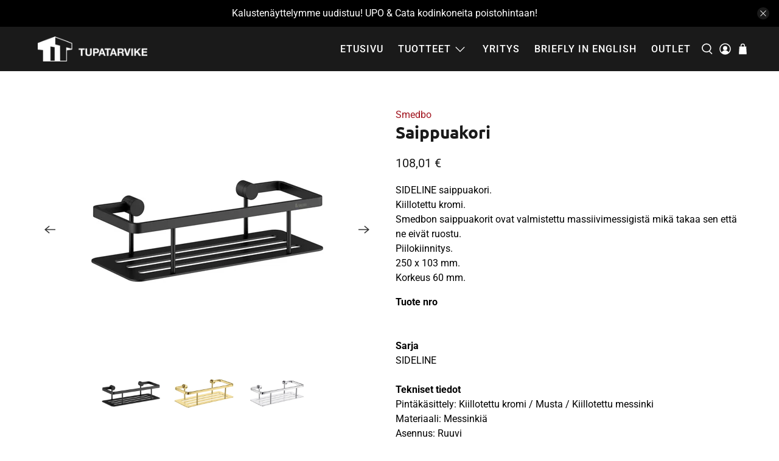

--- FILE ---
content_type: application/javascript
request_url: https://cdn.secomapp.com/bannerslider/scripts/tupatarvike.20210915182835.scripttag.js?shop=tupatarvike.myshopify.com
body_size: 43124
content:
// B64, jssor, jssor-video
var B64={alphabet:"ABCDEFGHIJKLMNOPQRSTUVWXYZabcdefghijklmnopqrstuvwxyz0123456789+/=",lookup:null,ie:/MSIE /.test(navigator.userAgent),ieo:/MSIE [67]/.test(navigator.userAgent),encode:function(a){var e,f,g,b=B64.toUtf8(a),c=-1,d=b.length,h=[,,];if(B64.ie){for(var i=[];++c<d;)e=b[c],f=b[++c],h[0]=e>>2,h[1]=(3&e)<<4|f>>4,isNaN(f)?h[2]=h[3]=64:(g=b[++c],h[2]=(15&f)<<2|g>>6,h[3]=isNaN(g)?64:63&g),i.push(B64.alphabet.charAt(h[0]),B64.alphabet.charAt(h[1]),B64.alphabet.charAt(h[2]),B64.alphabet.charAt(h[3]));return i.join("")}for(var i="";++c<d;)e=b[c],f=b[++c],h[0]=e>>2,h[1]=(3&e)<<4|f>>4,isNaN(f)?h[2]=h[3]=64:(g=b[++c],h[2]=(15&f)<<2|g>>6,h[3]=isNaN(g)?64:63&g),i+=B64.alphabet[h[0]]+B64.alphabet[h[1]]+B64.alphabet[h[2]]+B64.alphabet[h[3]];return i},decode:function(a){if(a.length%4)throw new Error("InvalidCharacterError: 'B64.decode' failed: The string to be decoded is not correctly encoded.");var b=B64.fromUtf8(a),c=0,d=b.length;if(B64.ieo){for(var e=[];d>c;)b[c]<128?e.push(String.fromCharCode(b[c++])):b[c]>191&&b[c]<224?e.push(String.fromCharCode((31&b[c++])<<6|63&b[c++])):e.push(String.fromCharCode((15&b[c++])<<12|(63&b[c++])<<6|63&b[c++]));return e.join("")}for(var e="";d>c;)e+=b[c]<128?String.fromCharCode(b[c++]):b[c]>191&&b[c]<224?String.fromCharCode((31&b[c++])<<6|63&b[c++]):String.fromCharCode((15&b[c++])<<12|(63&b[c++])<<6|63&b[c++]);return e},toUtf8:function(a){var d,b=-1,c=a.length,e=[];if(/^[\x00-\x7f]*$/.test(a))for(;++b<c;)e.push(a.charCodeAt(b));else for(;++b<c;)d=a.charCodeAt(b),128>d?e.push(d):2048>d?e.push(192|d>>6,128|63&d):e.push(224|d>>12,128|63&d>>6,128|63&d);return e},fromUtf8:function(a){var c,b=-1,d=[],e=[,,];if(!B64.lookup){for(c=B64.alphabet.length,B64.lookup={};++b<c;)B64.lookup[B64.alphabet.charAt(b)]=b;b=-1}for(c=a.length;++b<c&&(e[0]=B64.lookup[a.charAt(b)],e[1]=B64.lookup[a.charAt(++b)],d.push(e[0]<<2|e[1]>>4),e[2]=B64.lookup[a.charAt(++b)],64!=e[2])&&(d.push((15&e[1])<<4|e[2]>>2),e[3]=B64.lookup[a.charAt(++b)],64!=e[3]);)d.push((3&e[2])<<6|e[3]);return d}};
(function(f,e,b,g,c,d,h){
    new(function(){this.$DebugMode=c;this.$Log=function(c,d){var a=f.console||{},b=this.$DebugMode;if(b&&a.log)a.log(c);else b&&d&&alert(c)};this.$Error=function(b,d){var c=f.console||{},a=this.$DebugMode;if(a&&c.error)c.error(b);else a&&alert(b);if(a)throw d||new Error(b);};this.$Fail=function(a){throw new Error(a);};this.$Assert=function(b,c){var a=this.$DebugMode;if(a)if(!b)throw new Error("Assert failed "+c||"");};this.$Trace=function(c){var a=f.console||{},b=this.$DebugMode;b&&a.log&&a.log(c)};this.$Execute=function(b){var a=this.$DebugMode;a&&b()};this.$LiveStamp=function(c,d){var b=this.$DebugMode;if(b){var a=e.createElement("DIV");a.setAttribute("id",d);c.$Live=a}};this.$C_AbstractMethod=function(){throw new Error("The method is abstract, it should be implemented by subclass.");};function a(b){if(b.constructor===a.caller)throw new Error("Cannot create instance of an abstract class.");}this.$C_AbstractClass=a});var k=f.$JssorEasing$={$EaseLinear:function(a){return a},$EaseGoBack:function(a){return 1-b.abs(2-1)},$EaseSwing:function(a){return-b.cos(a*b.PI)/2+.5},$EaseInQuad:function(a){return a*a},$EaseOutQuad:function(a){return-a*(a-2)},$EaseInOutQuad:function(a){return(a*=2)<1?1/2*a*a:-1/2*(--a*(a-2)-1)},$EaseInCubic:function(a){return a*a*a},$EaseOutCubic:function(a){return(a-=1)*a*a+1},$EaseInOutCubic:function(a){return(a*=2)<1?1/2*a*a*a:1/2*((a-=2)*a*a+2)},$EaseInQuart:function(a){return a*a*a*a},$EaseOutQuart:function(a){return-((a-=1)*a*a*a-1)},$EaseInOutQuart:function(a){return(a*=2)<1?1/2*a*a*a*a:-1/2*((a-=2)*a*a*a-2)},$EaseInQuint:function(a){return a*a*a*a*a},$EaseOutQuint:function(a){return(a-=1)*a*a*a*a+1},$EaseInOutQuint:function(a){return(a*=2)<1?1/2*a*a*a*a*a:1/2*((a-=2)*a*a*a*a+2)},$EaseInSine:function(a){return 1-b.cos(a*b.PI/2)},$EaseOutSine:function(a){return b.sin(a*b.PI/2)},$EaseInOutSine:function(a){return-1/2*(b.cos(b.PI*a)-1)},$EaseInExpo:function(a){return a==0?0:b.pow(2,10*(a-1))},$EaseOutExpo:function(a){return a==1?1:-b.pow(2,-10*a)+1},$EaseInOutExpo:function(a){return a==0||a==1?a:(a*=2)<1?1/2*b.pow(2,10*(a-1)):1/2*(-b.pow(2,-10*--a)+2)},$EaseInCirc:function(a){return-(b.sqrt(1-a*a)-1)},$EaseOutCirc:function(a){return b.sqrt(1-(a-=1)*a)},$EaseInOutCirc:function(a){return(a*=2)<1?-1/2*(b.sqrt(1-a*a)-1):1/2*(b.sqrt(1-(a-=2)*a)+1)},$EaseInElastic:function(a){if(!a||a==1)return a;var c=.3,d=.075;return-(b.pow(2,10*(a-=1))*b.sin((a-d)*2*b.PI/c))},$EaseOutElastic:function(a){if(!a||a==1)return a;var c=.3,d=.075;return b.pow(2,-10*a)*b.sin((a-d)*2*b.PI/c)+1},$EaseInOutElastic:function(a){if(!a||a==1)return a;var c=.45,d=.1125;return(a*=2)<1?-.5*b.pow(2,10*(a-=1))*b.sin((a-d)*2*b.PI/c):b.pow(2,-10*(a-=1))*b.sin((a-d)*2*b.PI/c)*.5+1},$EaseInBack:function(a){var b=1.70158;return a*a*((b+1)*a-b)},$EaseOutBack:function(a){var b=1.70158;return(a-=1)*a*((b+1)*a+b)+1},$EaseInOutBack:function(a){var b=1.70158;return(a*=2)<1?1/2*a*a*(((b*=1.525)+1)*a-b):1/2*((a-=2)*a*(((b*=1.525)+1)*a+b)+2)},$EaseInBounce:function(a){return 1-k.$EaseOutBounce(1-a)},$EaseOutBounce:function(a){return a<1/2.75?7.5625*a*a:a<2/2.75?7.5625*(a-=1.5/2.75)*a+.75:a<2.5/2.75?7.5625*(a-=2.25/2.75)*a+.9375:7.5625*(a-=2.625/2.75)*a+.984375},$EaseInOutBounce:function(a){return a<1/2?k.$EaseInBounce(a*2)*.5:k.$EaseOutBounce(a*2-1)*.5+.5},$EaseInWave:function(a){return 1-b.cos(a*b.PI*2)},$EaseOutWave:function(a){return b.sin(a*b.PI*2)},$EaseOutJump:function(a){return 1-((a*=2)<1?(a=1-a)*a*a:(a-=1)*a*a)},$EaseInJump:function(a){return(a*=2)<1?a*a*a:(a=2-a)*a*a}},o=f.$JssorDirection$={$TO_LEFT:1,$TO_RIGHT:2,$TO_TOP:4,$TO_BOTTOM:8,$HORIZONTAL:3,$VERTICAL:12,$LEFTRIGHT:3,$TOPBOTOM:12,$TOPLEFT:5,$TOPRIGHT:6,$BOTTOMLEFT:9,$BOTTOMRIGHT:10,$AROUND:15,$GetDirectionHorizontal:function(a){return a&3},$GetDirectionVertical:function(a){return a&12},$ChessHorizontal:function(a){return(~a&3)+(a&12)},$ChessVertical:function(a){return(~a&12)+(a&3)},$IsToLeft:function(a){return(a&3)==1},$IsToRight:function(a){return(a&3)==2},$IsToTop:function(a){return(a&12)==4},$IsToBottom:function(a){return(a&12)==8},$IsHorizontal:function(a){return(a&3)>0},$IsVertical:function(a){return(a&12)>0}},p={$BACKSPACE:8,$COMMA:188,$DELETE:46,$DOWN:40,$END:35,$ENTER:13,$ESCAPE:27,$HOME:36,$LEFT:37,$NUMPAD_ADD:107,$NUMPAD_DECIMAL:110,$NUMPAD_DIVIDE:111,$NUMPAD_ENTER:108,$NUMPAD_MULTIPLY:106,$NUMPAD_SUBTRACT:109,$PAGE_DOWN:34,$PAGE_UP:33,$PERIOD:190,$RIGHT:39,$SPACE:32,$TAB:9,$UP:38},m,i,a=f.$Jssor$=new function(){var i=this,L=/\S+/g,lb=1,F=2,F=3,fb=4,jb=5,q=0,l=0,t=0,Y=0,D=0,qb=navigator.appName,k=navigator.userAgent,p=e.documentElement,B;function x(){if(!q)if(qb=="Microsoft Internet Explorer"&&!!f.attachEvent&&!!f.ActiveXObject){var d=k.indexOf("MSIE");q=lb;t=n(k.substring(d+5,k.indexOf(";",d)));/*@cc_on  Y=@_jscript_version@*/;l=e.documentMode||t}else if(qb=="Netscape"&&!!f.addEventListener){var c=k.indexOf("Firefox"),a=k.indexOf("Safari"),h=k.indexOf("Chrome"),b=k.indexOf("AppleWebKit");if(c>=0){q=F;l=n(k.substring(c+8))}else if(a>=0){var i=k.substring(0,a).lastIndexOf("/");q=h>=0?fb:F;l=n(k.substring(i+1,a))}if(b>=0)D=n(k.substring(b+12))}else{var g=/(opera)(?:.*version|)[ \/]([\w.]+)/i.exec(k);if(g){q=jb;l=n(g[2])}}}function s(){x();return q==lb}function N(){return s()&&(l<6||e.compatMode=="BackCompat")}function rb(){x();return q==F}function eb(){x();return q==F}function db(){x();return q==fb}function ib(){x();return q==jb}function Z(){return eb()&&D>534&&D<535}function A(){return s()&&l<9}function u(a){if(!B){j(["transform","WebkitTransform","msTransform","MozTransform","OTransform"],function(b){if(a.style[b]!=h){B=b;return c}});B=B||"transform"}return B}function ob(a){return Object.prototype.toString.call(a)}var I;function j(a,d){if(ob(a)=="[object Array]"){for(var b=0;b<a.length;b++)if(d(a[b],b,a))return c}else for(var e in a)if(d(a[e],e,a))return c}function vb(){if(!I){I={};j(["Boolean","Number","String","Function","Array","Date","RegExp","Object"],function(a){I["[object "+a+"]"]=a.toLowerCase()})}return I}function z(a){return a==g?String(a):vb()[ob(a)]||"object"}function wb(a){if(!a||z(a)!=="object"||a.nodeType||i.$IsWindow(a))return d;var b=Object.prototype.hasOwnProperty;try{if(a.constructor&&!b.call(a,"constructor")&&!b.call(a.constructor.prototype,"isPrototypeOf"))return d}catch(e){return d}var c;for(c in a);return c===h||b.call(a,c)}function y(a,b){return{x:a,y:b}}function pb(b,a){setTimeout(b,a||0)}function G(b,d,c){var a=!b||b=="inherit"?"":b;j(d,function(c){var b=c.exec(a);if(b){var d=a.substr(0,b.index),e=a.substr(b.lastIndex+1,a.length-(b.lastIndex+1));a=d+e}});a=c+(a.indexOf(" ")!=0?" ":"")+a;return a}function bb(b,a){if(l<9)b.style.filter=a}function sb(b,a,c){if(Y<9){var e=b.style.filter,g=new RegExp(/[\s]*progid:DXImageTransform\.Microsoft\.Matrix\([^\)]*\)/g),f=a?"progid:DXImageTransform.Microsoft.Matrix(M11="+a[0][0]+", M12="+a[0][1]+", M21="+a[1][0]+", M22="+a[1][1]+", SizingMethod='auto expand')":"",d=G(e,[g],f);bb(b,d);i.$CssMarginTop(b,c.y);i.$CssMarginLeft(b,c.x)}}i.$IsBrowserIE=s;i.$IsBrowserIeQuirks=N;i.$IsBrowserFireFox=rb;i.$IsBrowserSafari=eb;i.$IsBrowserChrome=db;i.$IsBrowserOpera=ib;i.$IsBrowserBadTransform=Z;i.$IsBrowserIe9Earlier=A;i.$BrowserVersion=function(){return l};i.$BrowserEngineVersion=function(){return t||l};i.$WebKitVersion=function(){x();return D};i.$Delay=pb;i.$Inherit=function(a,b){b.apply(a,[].slice.call(arguments,2));return U({},a)};function mb(a){a.constructor===mb.caller&&a.$Construct&&a.$Construct()}i.$Construct=mb;i.$GetElement=function(a){if(i.$IsString(a))a=e.getElementById(a);return a};function v(a){return a||f.event}i.$GetEvent=v;i.$EventSrc=function(a){a=v(a);return a.target||a.srcElement||e};i.$EventDst=function(a){a=v(a);return a.relatedTarget||a.toElement};i.$MousePosition=function(a){a=v(a);var b=e.body;return{x:a.pageX||a.clientX+(p.scrollLeft||b.scrollLeft||0)-(p.clientLeft||b.clientLeft||0)||0,y:a.pageY||a.clientY+(p.scrollTop||b.scrollTop||0)-(p.clientTop||b.clientTop||0)||0}};i.$PageScroll=function(){var a=e.body;return{x:(f.pageXOffset||p.scrollLeft||a.scrollLeft||0)-(p.clientLeft||a.clientLeft||0),y:(f.pageYOffset||p.scrollTop||a.scrollTop||0)-(p.clientTop||a.clientTop||0)}};i.$WindowSize=function(){var a=e.body;return{x:a.clientWidth||p.clientWidth,y:a.clientHeight||p.clientHeight}};function E(c,d,a){if(a!=h)c.style[d]=a;else{var b=c.currentStyle||c.style;a=b[d];if(a==""&&f.getComputedStyle){b=c.ownerDocument.defaultView.getComputedStyle(c,g);b&&(a=b.getPropertyValue(d)||b[d])}return a}}function V(b,c,a,d){if(a!=h){d&&(a+="px");E(b,c,a)}else return n(E(b,c))}function zb(b,d,a){return V(b,d,a,c)}function o(d,a){var b=a&2,c=a?V:E;return function(e,a){return c(e,d,a,b)}}function tb(b){if(s()&&t<9){var a=/opacity=([^)]*)/.exec(b.style.filter||"");return a?n(a[1])/100:1}else return n(b.style.opacity||"1")}function ub(c,a,f){if(s()&&t<9){var h=c.style.filter||"",i=new RegExp(/[\s]*alpha\([^\)]*\)/g),e=b.round(100*a),d="";if(e<100||f)d="alpha(opacity="+e+") ";var g=G(h,[i],d);bb(c,g)}else c.style.opacity=a==1?"":b.round(a*100)/100}function X(e,a){var d=a.$Rotate||0,c=a.$Scale==h?1:a.$Scale;if(A()){var l=i.$CreateMatrix(d/180*b.PI,c,c);sb(e,!d&&c==1?g:l,i.$GetMatrixOffset(l,a.$OriginalWidth,a.$OriginalHeight))}else{var j=u(e);if(j){var k="rotate("+d%360+"deg) scale("+c+")";if(db()&&D>535&&"ontouchstart"in f)k+=" perspective(2000px)";e.style[j]=k}}}i.$SetStyleTransform=function(b,a){if(Z())pb(i.$CreateCallback(g,X,b,a));else X(b,a)};i.$SetStyleTransformOrigin=function(b,c){var a=u(b);if(a)b.style[a+"Origin"]=c};i.$CssScale=function(a,c){if(s()&&t<9||t<10&&N())a.style.zoom=c==1?"":c;else{var b=u(a);if(b){var f="scale("+c+")",e=a.style[b],g=new RegExp(/[\s]*scale\(.*?\)/g),d=G(e,[g],f);a.style[b]=d}}};i.$EnableHWA=function(a){if(!a.style[u(a)]||a.style[u(a)]=="none")a.style[u(a)]="perspective(2000px)"};i.$DisableHWA=function(a){a.style[u(a)]="none"};var hb=0,cb=0;i.$WindowResizeFilter=function(b,a){return A()?function(){var h=c,e=N()?b.document.body:b.document.documentElement;if(e){var g=e.offsetWidth-hb,f=e.offsetHeight-cb;if(g||f){hb+=g;cb+=f}else h=d}h&&a()}:a};i.$MouseOverOutFilter=function(b,a){return function(c){c=v(c);var e=c.type,d=c.relatedTarget||(e=="mouseout"?c.toElement:c.fromElement);(!d||d!==a&&!i.$IsChild(a,d))&&b(c)}};i.$AddEvent=function(a,c,d,b){a=i.$GetElement(a);if(a.addEventListener){c=="mousewheel"&&a.addEventListener("DOMMouseScroll",d,b);a.addEventListener(c,d,b)}else if(a.attachEvent){a.attachEvent("on"+c,d);b&&a.setCapture&&a.setCapture()}};i.$RemoveEvent=function(a,c,d,b){a=i.$GetElement(a);if(a.removeEventListener){c=="mousewheel"&&a.removeEventListener("DOMMouseScroll",d,b);a.removeEventListener(c,d,b)}else if(a.detachEvent){a.detachEvent("on"+c,d);b&&a.releaseCapture&&a.releaseCapture()}};i.$FireEvent=function(c,b){var a;if(e.createEvent){a=e.createEvent("HTMLEvents");a.initEvent(b,d,d);c.dispatchEvent(a)}else{var f="on"+b;a=e.createEventObject();c.fireEvent(f,a)}};i.$AddEventBrowserMouseUp=function(b,a){i.$AddEvent(A()?e:f,"mouseup",b,a)};i.$RemoveEventBrowserMouseUp=function(b,a){i.$RemoveEvent(A()?e:f,"mouseup",b,a)};i.$CancelEvent=function(a){a=v(a);a.preventDefault&&a.preventDefault();a.cancel=c;a.returnValue=d};i.$StopEvent=function(a){a=v(a);a.stopPropagation&&a.stopPropagation();a.cancelBubble=c};i.$CreateCallback=function(d,c){var a=[].slice.call(arguments,2),b=function(){var b=a.concat([].slice.call(arguments,0));return c.apply(d,b)};return b};var J;i.$FreeElement=function(b){if(!J)J=i.$CreateDiv();if(b){a.$AppendChild(J,b);a.$ClearInnerHtml(J)}};i.$InnerText=function(a,b){if(b==h)return a.textContent||a.innerText;var c=e.createTextNode(b);i.$ClearInnerHtml(a);a.appendChild(c)};i.$InnerHtml=function(a,b){if(b==h)return a.innerHTML;a.innerHTML=b};i.$GetClientRect=function(b){var a=b.getBoundingClientRect();return{x:a.left,y:a.top,w:a.right-a.left,h:a.bottom-a.top}};i.$ClearInnerHtml=function(a){a.innerHTML=""};i.$EncodeHtml=function(b){var a=i.$CreateDiv();i.$InnerText(a,b);return i.$InnerHtml(a)};i.$DecodeHtml=function(b){var a=i.$CreateDiv();i.$InnerHtml(a,b);return i.$InnerText(a)};i.$SelectElement=function(c){var b;if(f.getSelection)b=f.getSelection();var a=g;if(e.createRange){a=e.createRange();a.selectNode(c)}else{a=e.body.createTextRange();a.moveToElementText(c);a.select()}b&&b.addRange(a)};i.$DeselectElements=function(){if(e.selection)e.selection.empty();else f.getSelection&&f.getSelection().removeAllRanges()};i.$Children=function(c){for(var b=[],a=c.firstChild;a;a=a.nextSibling)a.nodeType==1&&b.push(a);return b};function nb(a,c,e,b){b=b||"u";for(a=a?a.firstChild:g;a;a=a.nextSibling)if(a.nodeType==1){if(R(a,b)==c)return a;if(!e){var d=nb(a,c,e,b);if(d)return d}}}i.$FindChild=nb;function P(a,d,f,b){b=b||"u";var c=[];for(a=a?a.firstChild:g;a;a=a.nextSibling)if(a.nodeType==1){R(a,b)==d&&c.push(a);if(!f){var e=P(a,d,f,b);if(e.length)c=c.concat(e)}}return c}function gb(a,c,d){for(a=a?a.firstChild:g;a;a=a.nextSibling)if(a.nodeType==1){if(a.tagName==c)return a;if(!d){var b=gb(a,c,d);if(b)return b}}}i.$FindChildByTag=gb;function ab(a,c,e){var b=[];for(a=a?a.firstChild:g;a;a=a.nextSibling)if(a.nodeType==1){(!c||a.tagName==c)&&b.push(a);if(!e){var d=ab(a,c,e);if(d.length)b=b.concat(d)}}return b}i.$FindChildrenByTag=ab;i.$GetElementsByTag=function(b,a){return b.getElementsByTagName(a)};function U(c){for(var b=1;b<arguments.length;b++){var a=arguments[b];if(a)for(var d in a)c[d]=a[d]}return c}i.$Extend=U;function yb(b,d){var c={};for(var a in b)if(b[a]!=d[a])c[a]=b[a];return c}i.$Unextend=yb;i.$IsUndefined=function(a){return z(a)=="undefined"};i.$IsFunction=function(a){return z(a)=="function"};i.$IsArray=function(a){return z(a)=="array"};i.$IsString=function(a){return z(a)=="string"};i.$IsNumeric=function(a){return!isNaN(n(a))&&isFinite(a)};i.$IsWindow=function(a){return a&&a==a.window};i.$Type=z;i.$Each=j;i.$IsPlainObject=wb;function O(a){return e.createElement(a)}i.$CreateElement=O;i.$CreateDiv=function(){return O("DIV",e)};i.$CreateSpan=function(){return O("SPAN",e)};i.$EmptyFunction=function(){};function S(b,c,a){if(a==h)return b.getAttribute(c);b.setAttribute(c,a)}function R(a,b){return S(a,b)||S(a,"data-"+b)}i.$Attribute=S;i.$AttributeEx=R;function r(b,a){if(a==h)return b.className;b.className=a}i.$ClassName=r;function K(b){var a={};j(b,function(b){a[b]=b});return a}i.$ToHash=K;function W(b,c){var a="";j(c,function(c){a&&(a+=b);a+=c});return a}i.$Join=W;i.$AddClass=function(a,c){var b=r(a)+" "+c;r(a,W(" ",K(b.match(L))))};i.$RemoveClass=function(a,b){r(a,W(" ",i.$Unextend(K(r(a).match(L)),K(b.match(L)))))};i.$ParentNode=function(a){return a.parentNode};i.$HideElement=function(a){i.$CssDisplay(a,"none")};i.$EnableElement=function(a,b){if(b)i.$Attribute(a,"disabled",c);else i.$RemoveAttribute(a,"disabled")};i.$HideElements=function(b){for(var a=0;a<b.length;a++)i.$HideElement(b[a])};i.$ShowElement=function(a,b){i.$CssDisplay(a,b?"none":"")};i.$ShowElements=function(b,c){for(var a=0;a<b.length;a++)i.$ShowElement(b[a],c)};i.$RemoveAttribute=function(b,a){b.removeAttribute(a)};i.$CanClearClip=function(){return s()&&l<10};i.$SetStyleClip=function(d,c){if(c)d.style.clip="rect("+b.round(c.$Top)+"px "+b.round(c.$Right)+"px "+b.round(c.$Bottom)+"px "+b.round(c.$Left)+"px)";else{var g=d.style.cssText,f=[new RegExp(/[\s]*clip: rect\(.*?\)[;]?/i),new RegExp(/[\s]*cliptop: .*?[;]?/i),new RegExp(/[\s]*clipright: .*?[;]?/i),new RegExp(/[\s]*clipbottom: .*?[;]?/i),new RegExp(/[\s]*clipleft: .*?[;]?/i)],e=G(g,f,"");a.$CssCssText(d,e)}};i.$GetNow=function(){return+new Date};i.$AppendChild=function(b,a){b.appendChild(a)};i.$AppendChildren=function(b,a){j(a,function(a){i.$AppendChild(b,a)})};i.$InsertBefore=function(c,b,a){c.insertBefore(b,a)};i.$InsertAdjacentHtml=function(b,a,c){b.insertAdjacentHTML(a,c)};i.$RemoveChild=function(b,a){b.removeChild(a)};i.$RemoveChildren=function(b,a){j(a,function(a){i.$RemoveChild(b,a)})};i.$ClearChildren=function(a){i.$RemoveChildren(a,i.$Children(a))};i.$ParseInt=function(b,a){return parseInt(b,a||10)};function n(a){return parseFloat(a)}i.$ParseFloat=n;i.$IsChild=function(b,a){var c=e.body;while(a&&b!=a&&c!=a)try{a=a.parentNode}catch(f){return d}return b==a};function T(b,a){return b.cloneNode(!a)}i.$CloneNode=T;function M(a){if(a){var b=a.$FlyDirection;if(b&1)a.x=a.$ScaleHorizontal||1;if(b&2)a.x=-a.$ScaleHorizontal||-1;if(b&4)a.y=a.$ScaleVertical||1;if(b&8)a.y=-a.$ScaleVertical||-1;if(a.$Rotate==c)a.$Rotate=1;M(a.$Brother)}}i.$TranslateTransitions=function(a){if(a){for(var b=0;b<a.length;b++)M(a[b]);for(var c in a)M(a[c])}};i.$LoadImage=function(e,f){var a=new Image;function b(c){i.$RemoveEvent(a,"load",b);i.$RemoveEvent(a,"abort",d);i.$RemoveEvent(a,"error",d);f&&f(a,c)}function d(){b(c)}if(ib()&&l<11.6||!e)b(!e);else{i.$AddEvent(a,"load",b);i.$AddEvent(a,"abort",d);i.$AddEvent(a,"error",d);a.src=e}};i.$LoadImages=function(d,a,e){var c=d.length+1;function b(b){c--;if(a&&b&&b.src==a.src)a=b;!c&&e&&e(a)}j(d,function(a){i.$LoadImage(a.src,b)});b()};i.$BuildElement=function(c,h,j,i){if(i)c=T(c);var d=P(c,h);if(!d.length)d=a.$GetElementsByTag(c,h);for(var f=d.length-1;f>-1;f--){var b=d[f],e=T(j);r(e,r(b));a.$CssCssText(e,b.style.cssText);var g=a.$ParentNode(b);a.$InsertBefore(g,e,b);a.$RemoveChild(g,b)}return c};var C;function xb(b){var g=this,m,k,l,e;function f(){var a=m;if(e)a+="ds";else if(k)a+="dn";else if(l)a+="av";r(b,a)}function n(a){if(e)i.$CancelEvent(a);else{C.push(g);k=c;f()}}g.$MouseUp=function(){k=d;f()};g.$Activate=function(a){if(a!=h){l=a;f()}else return l};g.$Enable=function(a){if(a!=h){e=!a;f()}else return!e};b=i.$GetElement(b);if(!C){i.$AddEventBrowserMouseUp(function(){var a=C;C=[];j(a,function(a){a.$MouseUp()})});C=[]}m=r(b);a.$AddEvent(b,"mousedown",n)}i.$Buttonize=function(a){return new xb(a)};i.$Css=E;i.$CssN=V;i.$CssP=zb;i.$CssOverflow=o("overflow");i.$CssTop=o("top",2);i.$CssLeft=o("left",2);i.$CssWidth=o("width",2);i.$CssHeight=o("height",2);i.$CssMarginLeft=o("marginLeft",2);i.$CssMarginTop=o("marginTop",2);i.$CssPosition=o("position");i.$CssDisplay=o("display");i.$CssZIndex=o("zIndex",1);i.$CssFloat=function(b,a){return E(b,s()?"styleFloat":"cssFloat",a)};i.$CssOpacity=function(b,a,c){if(a!=h)ub(b,a,c);else return tb(b)};i.$CssCssText=function(a,b){if(b!=h)a.style.cssText=b;else return a.style.cssText};var Q={$Opacity:i.$CssOpacity,$Top:i.$CssTop,$Left:i.$CssLeft,$Width:i.$CssWidth,$Height:i.$CssHeight,$Position:i.$CssPosition,$Display:i.$CssDisplay,$ZIndex:i.$CssZIndex},w;function H(){if(!w)w=U({$MarginTop:i.$CssMarginTop,$MarginLeft:i.$CssMarginLeft,$Clip:i.$SetStyleClip,$Transform:i.$SetStyleTransform},Q);return w}function kb(){H();w.$Transform=w.$Transform;return w}i.$StyleSetter=H;i.$StyleSetterEx=kb;i.$GetStyles=function(c,b){H();var a={};j(b,function(d,b){if(Q[b])a[b]=Q[b](c)});return a};i.$SetStyles=function(c,b){var a=H();j(b,function(d,b){a[b]&&a[b](c,d)})};i.$SetStylesEx=function(b,a){kb();i.$SetStyles(b,a)};m=new function(){var a=this;function b(d,g){for(var j=d[0].length,i=d.length,h=g[0].length,f=[],c=0;c<i;c++)for(var k=f[c]=[],b=0;b<h;b++){for(var e=0,a=0;a<j;a++)e+=d[c][a]*g[a][b];k[b]=e}return f}a.$ScaleX=function(b,c){return a.$ScaleXY(b,c,0)};a.$ScaleY=function(b,c){return a.$ScaleXY(b,0,c)};a.$ScaleXY=function(a,c,d){return b(a,[[c,0],[0,d]])};a.$TransformPoint=function(d,c){var a=b(d,[[c.x],[c.y]]);return y(a[0][0],a[1][0])}};i.$CreateMatrix=function(d,a,c){var e=b.cos(d),f=b.sin(d);return[[e*a,-f*c],[f*a,e*c]]};i.$GetMatrixOffset=function(d,c,a){var e=m.$TransformPoint(d,y(-c/2,-a/2)),f=m.$TransformPoint(d,y(c/2,-a/2)),g=m.$TransformPoint(d,y(c/2,a/2)),h=m.$TransformPoint(d,y(-c/2,a/2));return y(b.min(e.x,f.x,g.x,h.x)+c/2,b.min(e.y,f.y,g.y,h.y)+a/2)};i.$Transform=function(j,k,t,q,u,w,h){var c=k;if(j){c={};for(var e in k){var x=w[e]||1,r=u[e]||[0,1],d=(t-r[0])/r[1];d=b.min(b.max(d,0),1);d=d*x;var o=b.floor(d);if(d!=o)d-=o;var v=q[e]||q.$Default,p=v(d),f,s=j[e],n=k[e];if(a.$IsNumeric(n))f=s+(n-s)*p;else{f=a.$Extend({$Offset:{}},j[e]);a.$Each(n.$Offset,function(c,b){var a=c*p;f.$Offset[b]=a;f[b]+=a})}c[e]=f}if(j.$Zoom)c.$Transform={$Rotate:c.$Rotate||0,$Scale:c.$Zoom,$OriginalWidth:h.$OriginalWidth,$OriginalHeight:h.$OriginalHeight}}if(k.$Clip&&h.$Move){var i=c.$Clip.$Offset,m=(i.$Top||0)+(i.$Bottom||0),l=(i.$Left||0)+(i.$Right||0);c.$Left=(c.$Left||0)+l;c.$Top=(c.$Top||0)+m;c.$Clip.$Left-=l;c.$Clip.$Right-=l;c.$Clip.$Top-=m;c.$Clip.$Bottom-=m}if(c.$Clip&&a.$CanClearClip()&&!c.$Clip.$Top&&!c.$Clip.$Left&&c.$Clip.$Right==h.$OriginalWidth&&c.$Clip.$Bottom==h.$OriginalHeight)c.$Clip=g;return c}},l=f.$JssorObject$=function(){var b=this,d=[],c=[];function i(a,b){d.push({$EventName:a,$Handler:b})}function h(b,c){a.$Each(d,function(a,e){a.$EventName==b&&a.$Handler===c&&d.splice(e,1)})}function g(){d=[]}function e(){a.$Each(c,function(b){a.$RemoveEvent(b.$Obj,b.$EventName,b.$Handler)});c=[]}b.$Listen=function(e,b,d,f){a.$AddEvent(e,b,d,f);c.push({$Obj:e,$EventName:b,$Handler:d})};b.$Unlisten=function(e,b,d){a.$Each(c,function(f,g){if(f.$Obj===e&&f.$EventName==b&&f.$Handler===d){a.$RemoveEvent(e,b,d);c.splice(g,1)}})};b.$UnlistenAll=e;b.$On=b.addEventListener=i;b.$Off=b.removeEventListener=h;b.$TriggerEvent=function(b){var c=[].slice.call(arguments,1);a.$Each(d,function(a){try{a.$EventName==b&&a.$Handler.apply(f,c)}catch(d){}})};b.$Destroy=function(){e();g();for(var a in b)delete b[a]}};i=function(n,z,i,Q,O,K){n=n||0;var e=this,r,N,o,p,y,A=0,H,I,G,C,l=0,u=0,D,m=n,t=n+z,j,h,q,v=[],B;function L(b){j+=b;h+=b;m+=b;t+=b;l+=b;u+=b;a.$Each(v,function(a){a,a.$Shift(b)})}function P(a,b){var c=a-j+n*b;L(c);return h}function x(g,n){var d=g;if(q&&(d>=h||d<=j))d=((d-j)%q+q)%q+j;if(!D||y||n||l!=d){var f=b.min(d,h);f=b.max(f,j);if(!D||y||n||f!=u){if(K){var k=(f-m)/(z||1);if(i.$Reverse)k=1-k;var o=a.$Transform(O,K,k,H,G,I,i);a.$Each(o,function(b,a){B[a]&&B[a](Q,b)})}e.$OnInnerOffsetChange(u-m,f-m)}u=f;a.$Each(v,function(b,c){var a=g<l?v[v.length-c-1]:b;a.$GoToPosition(g,n)});var r=l,p=g;l=d;D=c;e.$OnPositionChange(r,p)}}function E(a,c){c&&a.$Locate(h,1);h=b.max(h,a.$GetPosition_OuterEnd());v.push(a)}var s=f.requestAnimationFrame||f.webkitRequestAnimationFrame||f.mozRequestAnimationFrame||f.msRequestAnimationFrame;if(a.$IsBrowserSafari()&&a.$BrowserVersion()<7)s=g;s=s||function(b){a.$Delay(b,i.$Interval)};function J(){if(r){var d=a.$GetNow(),e=b.min(d-A,i.$IntervalMax),c=l+e*p;A=d;if(c*p>=o*p)c=o;x(c);if(!y&&c*p>=o*p)M(C);else s(J)}}function w(d,f,g){if(!r){r=c;y=g;C=f;d=b.max(d,j);d=b.min(d,h);o=d;p=o<l?-1:1;e.$OnStart();A=a.$GetNow();s(J)}}function M(a){if(r){y=r=C=d;e.$OnStop();a&&a()}}e.$Play=function(a,b,c){w(a?l+a:h,b,c)};e.$PlayToPosition=w;e.$PlayToBegin=function(a,b){w(j,a,b)};e.$PlayToEnd=function(a,b){w(h,a,b)};e.$Stop=M;e.$Continue=function(a){w(a)};e.$GetPosition=function(){return l};e.$GetPlayToPosition=function(){return o};e.$GetPosition_Display=function(){return u};e.$GoToPosition=x;e.$GoToBegin=function(){x(j,c)};e.$GoToEnd=function(){x(h,c)};e.$Move=function(a){x(l+a)};e.$CombineMode=function(){return N};e.$GetDuration=function(){return z};e.$IsPlaying=function(){return r};e.$IsOnTheWay=function(){return l>m&&l<=t};e.$SetLoopLength=function(a){q=a};e.$Locate=P;e.$Shift=L;e.$Join=E;e.$Combine=function(a){E(a,0)};e.$Chain=function(a){E(a,1)};e.$GetPosition_InnerBegin=function(){return m};e.$GetPosition_InnerEnd=function(){return t};e.$GetPosition_OuterBegin=function(){return j};e.$GetPosition_OuterEnd=function(){return h};e.$OnPositionChange=e.$OnStart=e.$OnStop=e.$OnInnerOffsetChange=a.$EmptyFunction;e.$Version=a.$GetNow();i=a.$Extend({$Interval:16,$IntervalMax:50},i);q=i.$LoopLength;B=a.$Extend({},a.$StyleSetter(),i.$Setter);j=m=n;h=t=n+z;I=i.$Round||{};G=i.$During||{};H=a.$Extend({$Default:a.$IsFunction(i.$Easing)&&i.$Easing||k.$EaseSwing},i.$Easing)};var q,j=f.$JssorSlideshowFormations$={};new function(){var u=0,t=1,w=2,v=3,I=1,H=2,J=4,G=8,O=256,P=512,N=1024,M=2048,z=M+I,y=M+H,E=P+I,C=P+H,D=O+J,A=O+G,B=N+J,F=N+G;function S(a){return(a&H)==H}function T(a){return(a&J)==J}function x(b,a,c){c.push(a);b[a]=b[a]||[];b[a].push(c)}j.$FormationStraight=function(f){for(var d=f.$Cols,e=f.$Rows,k=f.$Assembly,l=f.$Count,j=[],a=0,b=0,h=d-1,i=e-1,g=l-1,c,b=0;b<e;b++)for(a=0;a<d;a++){switch(k){case z:c=g-(a*e+(i-b));break;case B:c=g-(b*d+(h-a));break;case E:c=g-(a*e+b);case D:c=g-(b*d+a);break;case y:c=a*e+b;break;case A:c=b*d+(h-a);break;case C:c=a*e+(i-b);break;default:c=b*d+a}x(j,c,[b,a])}return j};j.$FormationSwirl=function(e){var l=e.$Cols,m=e.$Rows,p=e.$Assembly,k=e.$Count,o=[],n=[],i=0,a=0,b=0,f=l-1,g=m-1,h,d,j=0;switch(p){case z:a=f;b=0;d=[w,t,v,u];break;case B:a=0;b=g;d=[u,v,t,w];break;case E:a=f;b=g;d=[v,t,w,u];break;case D:a=f;b=g;d=[t,v,u,w];break;case y:a=0;b=0;d=[w,u,v,t];break;case A:a=f;b=0;d=[t,w,u,v];break;case C:a=0;b=g;d=[v,u,w,t];break;default:a=0;b=0;d=[u,w,t,v]}i=0;while(i<k){h=b+","+a;if(a>=0&&a<l&&b>=0&&b<m&&!n[h]){n[h]=c;x(o,i++,[b,a])}else switch(d[j++%d.length]){case u:a--;break;case w:b--;break;case t:a++;break;case v:b++}switch(d[j%d.length]){case u:a++;break;case w:b++;break;case t:a--;break;case v:b--}}return o};j.$FormationZigZag=function(d){var k=d.$Cols,l=d.$Rows,n=d.$Assembly,j=d.$Count,h=[],i=0,a=0,b=0,e=k-1,f=l-1,m,c,g=0;switch(n){case z:a=e;b=0;c=[w,t,v,t];break;case B:a=0;b=f;c=[u,v,t,v];break;case E:a=e;b=f;c=[v,t,w,t];break;case D:a=e;b=f;c=[t,v,u,v];break;case y:a=0;b=0;c=[w,u,v,u];break;case A:a=e;b=0;c=[t,w,u,w];break;case C:a=0;b=f;c=[v,u,w,u];break;default:a=0;b=0;c=[u,w,t,w]}i=0;while(i<j){m=b+","+a;if(a>=0&&a<k&&b>=0&&b<l&&typeof h[m]=="undefined"){x(h,i++,[b,a]);switch(c[g%c.length]){case u:a++;break;case w:b++;break;case t:a--;break;case v:b--}}else{switch(c[g++%c.length]){case u:a--;break;case w:b--;break;case t:a++;break;case v:b++}switch(c[g++%c.length]){case u:a++;break;case w:b++;break;case t:a--;break;case v:b--}}}return h};j.$FormationStraightStairs=function(h){var l=h.$Cols,m=h.$Rows,e=h.$Assembly,k=h.$Count,i=[],j=0,c=0,d=0,f=l-1,g=m-1,o=k-1;switch(e){case z:case C:case E:case y:var a=0,b=0;break;case A:case B:case D:case F:var a=f,b=0;break;default:e=F;var a=f,b=0}c=a;d=b;while(j<k){if(T(e)||S(e))x(i,o-j++,[d,c]);else x(i,j++,[d,c]);switch(e){case z:case C:c--;d++;break;case E:case y:c++;d--;break;case A:case B:c--;d--;break;case F:case D:default:c++;d++}if(c<0||d<0||c>f||d>g){switch(e){case z:case C:a++;break;case A:case B:case E:case y:b++;break;case F:case D:default:a--}if(a<0||b<0||a>f||b>g){switch(e){case z:case C:a=f;b++;break;case E:case y:b=g;a++;break;case A:case B:b=g;a--;break;case F:case D:default:a=0;b++}if(b>g)b=g;else if(b<0)b=0;else if(a>f)a=f;else if(a<0)a=0}d=b;c=a}}return i};j.$FormationSquare=function(h){var a=h.$Cols||1,c=h.$Rows||1,i=[],d,e,f,g,j;f=a<c?(c-a)/2:0;g=a>c?(a-c)/2:0;j=b.round(b.max(a/2,c/2))+1;for(d=0;d<a;d++)for(e=0;e<c;e++)x(i,j-b.min(d+1+f,e+1+g,a-d+f,c-e+g),[e,d]);return i};j.$FormationRectangle=function(f){var d=f.$Cols||1,e=f.$Rows||1,g=[],a,c,h;h=b.round(b.min(d/2,e/2))+1;for(a=0;a<d;a++)for(c=0;c<e;c++)x(g,h-b.min(a+1,c+1,d-a,e-c),[c,a]);return g};j.$FormationRandom=function(d){for(var e=[],a,c=0;c<d.$Rows;c++)for(a=0;a<d.$Cols;a++)x(e,b.ceil(1e5*b.random())%13,[c,a]);return e};j.$FormationCircle=function(d){for(var e=d.$Cols||1,f=d.$Rows||1,g=[],a,h=e/2-.5,i=f/2-.5,c=0;c<e;c++)for(a=0;a<f;a++)x(g,b.round(b.sqrt(b.pow(c-h,2)+b.pow(a-i,2))),[a,c]);return g};j.$FormationCross=function(d){for(var e=d.$Cols||1,f=d.$Rows||1,g=[],a,h=e/2-.5,i=f/2-.5,c=0;c<e;c++)for(a=0;a<f;a++)x(g,b.round(b.min(b.abs(c-h),b.abs(a-i))),[a,c]);return g};j.$FormationRectangleCross=function(f){for(var g=f.$Cols||1,h=f.$Rows||1,i=[],a,d=g/2-.5,e=h/2-.5,j=b.max(d,e)+1,c=0;c<g;c++)for(a=0;a<h;a++)x(i,b.round(j-b.max(d-b.abs(c-d),e-b.abs(a-e)))-1,[a,c]);return i};function Q(a){var b=a.$Formation(a);return a.$Reverse?b.reverse():b}function K(g,f){var e={$Interval:f,$Duration:1,$Delay:0,$Cols:1,$Rows:1,$Opacity:0,$Zoom:0,$Clip:0,$Move:d,$SlideOut:d,$Reverse:d,$Formation:j.$FormationRandom,$Assembly:F,$ChessMode:{$Column:0,$Row:0},$Easing:k.$EaseSwing,$Round:{},$Blocks:[],$During:{}};a.$Extend(e,g);e.$Count=e.$Cols*e.$Rows;if(a.$IsFunction(e.$Easing))e.$Easing={$Default:e.$Easing};e.$FramesCount=b.ceil(e.$Duration/e.$Interval);e.$EasingInstance=R(e);e.$GetBlocks=function(b,a){b/=e.$Cols;a/=e.$Rows;var f=b+"x"+a;if(!e.$Blocks[f]){e.$Blocks[f]={$Width:b,$Height:a};for(var c=0;c<e.$Cols;c++)for(var d=0;d<e.$Rows;d++)e.$Blocks[f][d+","+c]={$Top:d*a,$Right:c*b+b,$Bottom:d*a+a,$Left:c*b}}return e.$Blocks[f]};if(e.$Brother){e.$Brother=K(e.$Brother,f);e.$SlideOut=c}return e}function R(d){var c=d.$Easing;if(!c.$Default)c.$Default=k.$EaseSwing;var e=d.$FramesCount,f=c.$Cache;if(!f){var g=a.$Extend({},d.$Easing,d.$Round);f=c.$Cache={};a.$Each(g,function(n,l){var g=c[l]||c.$Default,j=d.$Round[l]||1;if(!a.$IsArray(g.$Cache))g.$Cache=[];var h=g.$Cache[e]=g.$Cache[e]||[];if(!h[j]){h[j]=[0];for(var k=1;k<=e;k++){var i=k/e*j,m=b.floor(i);if(i!=m)i-=m;h[j][k]=g(i)}}f[l]=h})}return f}function L(C,i,e,x,n,k){var A=this,u,v={},m={},l=[],g,f,s,q=e.$ChessMode.$Column||0,r=e.$ChessMode.$Row||0,h=e.$GetBlocks(n,k),p=Q(e),D=p.length-1,t=e.$Duration+e.$Delay*D,y=x+t,j=e.$SlideOut,z;y+=a.$IsBrowserChrome()?260:50;A.$EndTime=y;A.$ShowFrame=function(c){c-=x;var d=c<t;if(d||z){z=d;if(!j)c=t-c;var f=b.ceil(c/e.$Interval);a.$Each(m,function(c,e){var d=b.max(f,c.$Min);d=b.min(d,c.length-1);if(c.$LastFrameIndex!=d){if(!c.$LastFrameIndex&&!j)a.$ShowElement(l[e]);else d==c.$Max&&j&&a.$HideElement(l[e]);c.$LastFrameIndex=d;a.$SetStylesEx(l[e],c[d])}})}};function w(b){a.$DisableHWA(b);var c=a.$Children(b);a.$Each(c,function(a){w(a)})}i=a.$CloneNode(i);w(i);if(a.$IsBrowserIe9Earlier()){var E=!i["no-image"],B=a.$FindChildrenByTag(i);a.$Each(B,function(b){(E||b["jssor-slider"])&&a.$CssOpacity(b,a.$CssOpacity(b),c)})}a.$Each(p,function(i,l){a.$Each(i,function(K){var O=K[0],N=K[1],y=O+","+N,t=d,w=d,z=d;if(q&&N%2){if(o.$IsHorizontal(q))t=!t;if(o.$IsVertical(q))w=!w;if(q&16)z=!z}if(r&&O%2){if(o.$IsHorizontal(r))t=!t;if(o.$IsVertical(r))w=!w;if(r&16)z=!z}e.$Top=e.$Top||e.$Clip&4;e.$Bottom=e.$Bottom||e.$Clip&8;e.$Left=e.$Left||e.$Clip&1;e.$Right=e.$Right||e.$Clip&2;var F=w?e.$Bottom:e.$Top,C=w?e.$Top:e.$Bottom,E=t?e.$Right:e.$Left,D=t?e.$Left:e.$Right;e.$Clip=F||C||E||D;s={};f={$Top:0,$Left:0,$Opacity:1,$Width:n,$Height:k};g=a.$Extend({},f);u=a.$Extend({},h[y]);if(e.$Opacity)f.$Opacity=2-e.$Opacity;if(e.$ZIndex){f.$ZIndex=e.$ZIndex;g.$ZIndex=0}var M=e.$Cols*e.$Rows>1||e.$Clip;if(e.$Zoom||e.$Rotate){var L=c;if(a.$IsBrowserIE()&&a.$BrowserEngineVersion()<9)if(e.$Cols*e.$Rows>1)L=d;else M=d;if(L){f.$Zoom=e.$Zoom?e.$Zoom-1:1;g.$Zoom=1;if(a.$IsBrowserIe9Earlier()||a.$IsBrowserOpera())f.$Zoom=b.min(f.$Zoom,2);var R=e.$Rotate;f.$Rotate=R*360*(z?-1:1);g.$Rotate=0}}if(M){if(e.$Clip){var x=e.$ScaleClip||1,p=u.$Offset={};if(F&&C){p.$Top=h.$Height/2*x;p.$Bottom=-p.$Top}else if(F)p.$Bottom=-h.$Height*x;else if(C)p.$Top=h.$Height*x;if(E&&D){p.$Left=h.$Width/2*x;p.$Right=-p.$Left}else if(E)p.$Right=-h.$Width*x;else if(D)p.$Left=h.$Width*x}s.$Clip=u;g.$Clip=h[y]}var P=t?1:-1,Q=w?1:-1;if(e.x)f.$Left+=n*e.x*P;if(e.y)f.$Top+=k*e.y*Q;a.$Each(f,function(b,c){if(a.$IsNumeric(b))if(b!=g[c])s[c]=b-g[c]});v[y]=j?g:f;var J=b.round(l*e.$Delay/e.$Interval);m[y]=new Array(J);m[y].$Min=J;for(var B=e.$FramesCount,I=0;I<=B;I++){var i={};a.$Each(s,function(f,c){var m=e.$EasingInstance[c]||e.$EasingInstance.$Default,l=m[e.$Round[c]||1],k=e.$During[c]||[0,1],d=(I/B-k[0])/k[1]*B;d=b.round(b.min(B,b.max(d,0)));var j=l[d];if(a.$IsNumeric(f))i[c]=g[c]+f*j;else{var h=i[c]=a.$Extend({},g[c]);h.$Offset=[];a.$Each(f.$Offset,function(c,b){var a=c*j;h.$Offset[b]=a;h[b]+=a})}});if(g.$Zoom)i.$Transform={$Rotate:i.$Rotate||0,$Scale:i.$Zoom,$OriginalWidth:n,$OriginalHeight:k};if(i.$Clip&&e.$Move){var A=i.$Clip.$Offset,H=(A.$Top||0)+(A.$Bottom||0),G=(A.$Left||0)+(A.$Right||0);i.$Left=(i.$Left||0)+G;i.$Top=(i.$Top||0)+H;i.$Clip.$Left-=G;i.$Clip.$Right-=G;i.$Clip.$Top-=H;i.$Clip.$Bottom-=H}i.$ZIndex=i.$ZIndex||1;m[y].push(i)}})});p.reverse();a.$Each(p,function(b){a.$Each(b,function(c){var f=c[0],e=c[1],d=f+","+e,b=i;if(e||f)b=a.$CloneNode(i);a.$SetStyles(b,v[d]);a.$CssOverflow(b,"hidden");a.$CssPosition(b,"absolute");C.$AddClipElement(b);l[d]=b;a.$ShowElement(b,!j)})})}f.$JssorSlideshowRunner$=function(h,m,j,n,p){var d=this,o,e,c,s=0,r=n.$TransitionsOrder,k,f=8;function q(){var a=this,b=0;i.call(a,0,o);a.$OnPositionChange=function(d,a){if(a-b>f){b=a;c&&c.$ShowFrame(a);e&&e.$ShowFrame(a)}};a.$Transition=k}d.$GetTransition=function(){var a=0,c=n.$Transitions,d=c.length;if(r)a=s++%d;else a=b.floor(b.random()*d);c[a]&&(c[a].$Index=a);return c[a]};d.$Initialize=function(w,x,n,p,a){k=a;a=K(a,f);var l=p.$Item,i=n.$Item;l["no-image"]=!p.$Image;i["no-image"]=!n.$Image;var q=l,r=i,v=a,g=a.$Brother||K({},f);if(!a.$SlideOut){q=i;r=l}var s=g.$Shift||0;e=new L(h,r,g,b.max(s-g.$Interval,0),m,j);c=new L(h,q,v,b.max(g.$Interval-s,0),m,j);e.$ShowFrame(0);c.$ShowFrame(0);o=b.max(e.$EndTime,c.$EndTime);d.$Index=w};d.$Clear=function(){h.$Clear();e=g;c=g};d.$GetProcessor=function(){var a=g;if(c)a=new q;return a};if(a.$IsBrowserIe9Earlier()||a.$IsBrowserOpera()||p&&a.$WebKitVersion()<537)f=16;l.call(d);i.call(d,-1e7,1e7)};function m(q,lc){var j=this;function Hc(){var a=this;i.call(a,-1e8,2e8);a.$GetCurrentSlideInfo=function(){var c=a.$GetPosition_Display(),d=b.floor(c),f=u(d),e=c-b.floor(c);return{$Index:f,$VirtualIndex:d,$Position:e}};a.$OnPositionChange=function(d,a){var e=b.floor(a);if(e!=a&&a>d)e++;Yb(e,c);j.$TriggerEvent(m.$EVT_POSITION_CHANGE,u(a),u(d),a,d)}}function Gc(){var b=this;i.call(b,0,0,{$LoopLength:t});a.$Each(D,function(a){M&1&&a.$SetLoopLength(t);b.$Chain(a);a.$Shift(mb/fc)})}function Fc(){var a=this,b=Xb.$Elmt;i.call(a,-1,2,{$Easing:k.$EaseLinear,$Setter:{$Position:dc},$LoopLength:t},b,{$Position:1},{$Position:-1});a.$Wrapper=b}function uc(n,l){var a=this,e,f,h,k,b;i.call(a,-1e8,2e8,{$IntervalMax:100});a.$OnStart=function(){S=c;Y=g;j.$TriggerEvent(m.$EVT_SWIPE_START,u(y.$GetPosition()),y.$GetPosition())};a.$OnStop=function(){S=d;k=d;var a=y.$GetCurrentSlideInfo();j.$TriggerEvent(m.$EVT_SWIPE_END,u(y.$GetPosition()),y.$GetPosition());!a.$Position&&Jc(a.$VirtualIndex,s)};a.$OnPositionChange=function(g,d){var a;if(k)a=b;else{a=f;if(h){var c=d/h;a=o.$SlideEasing(c)*(f-e)+e}}y.$GoToPosition(a)};a.$PlayCarousel=function(b,d,c,g){e=b;f=d;h=c;y.$GoToPosition(b);a.$GoToPosition(0);a.$PlayToPosition(c,g)};a.$StandBy=function(d){k=c;b=d;a.$Play(d,g,c)};a.$SetStandByPosition=function(a){b=a};a.$MoveCarouselTo=function(a){y.$GoToPosition(a)};y=new Hc;y.$Combine(n);y.$Combine(l)}function vc(){var c=this,b=cc();a.$CssZIndex(b,0);a.$Css(b,"pointerEvents","none");c.$Elmt=b;c.$AddClipElement=function(c){a.$AppendChild(b,c);a.$ShowElement(b)};c.$Clear=function(){a.$HideElement(b);a.$ClearInnerHtml(b)}}function Ec(p,n){var e=this,r,x,H,y,f,A=[],Q,q,S,G,O,F,h,w,k,db;i.call(e,-v,v+1,{$SlideItemAnimator:c});function E(a){x&&x.$Revert();r&&r.$Revert();R(p,a);F=c;r=new I.$Class(p,I,1);x=new I.$Class(p,I);x.$GoToBegin();r.$GoToBegin()}function Z(){r.$Version<I.$Version&&E()}function J(n,q,l){if(!G){G=c;if(f&&l){var g=l.width,b=l.height,k=g,i=b;if(g&&b&&o.$FillMode){if(o.$FillMode&3&&(!(o.$FillMode&4)||g>L||b>K)){var h=d,p=L/K*b/g;if(o.$FillMode&1)h=p>1;else if(o.$FillMode&2)h=p<1;k=h?g*K/b:L;i=h?K:b*L/g}a.$CssWidth(f,k);a.$CssHeight(f,i);a.$CssTop(f,(K-i)/2);a.$CssLeft(f,(L-k)/2)}a.$CssPosition(f,"absolute");j.$TriggerEvent(m.$EVT_LOAD_END,ic)}}a.$HideElement(q);n&&n(e)}function W(b,c,d,f){if(f==Y&&s==n&&T)if(!Ic){var a=u(b);B.$Initialize(a,n,c,e,d);c.$HideContentForSlideshow();fb.$Locate(a,1);fb.$GoToPosition(a);z.$PlayCarousel(b,b,0)}}function ab(b){if(b==Y&&s==n){if(!h){var a=g;if(B)if(B.$Index==n)a=B.$GetProcessor();else B.$Clear();Z();h=new Cc(p,n,a,e.$GetCaptionSliderIn(),e.$GetCaptionSliderOut());h.$SetPlayer(k)}!h.$IsPlaying()&&h.$Replay()}}function P(d,c,j){if(d==n){if(d!=c)D[c]&&D[c].$ParkOut();else!j&&h&&h.$AdjustIdleOnPark();k&&k.$Enable();var l=Y=a.$GetNow();e.$LoadImage(a.$CreateCallback(g,ab,l))}else{var i=b.abs(n-d),f=v+o.$LazyLoading;(!O||i<=f||t-i<=f)&&e.$LoadImage()}}function bb(){if(s==n&&h){h.$Stop();k&&k.$Quit();k&&k.$Disable();h.$OpenSlideshowPanel()}}function cb(){s==n&&h&&h.$Stop()}function N(b){if(V)a.$CancelEvent(b);else j.$TriggerEvent(m.$EVT_CLICK,n,b)}function M(){k=w.pInstance;h&&h.$SetPlayer(k)}e.$LoadImage=function(d,b){b=b||y;if(A.length&&!G){a.$ShowElement(b);if(!S){S=c;j.$TriggerEvent(m.$EVT_LOAD_START);a.$Each(A,function(b){if(!b.src){b.src=a.$AttributeEx(b,"src2");a.$CssDisplay(b,b["display-origin"])}})}a.$LoadImages(A,f,a.$CreateCallback(g,J,d,b))}else J(d,b)};e.$GoForNextSlide=function(){if(B){var b=B.$GetTransition(t);if(b){var e=Y=a.$GetNow(),c=n+bc,d=D[u(c)];return d.$LoadImage(a.$CreateCallback(g,W,c,d,b,e),y)}}gb(s+o.$AutoPlaySteps*bc)};e.$TryActivate=function(){P(n,n,c)};e.$ParkOut=function(){k&&k.$Quit();k&&k.$Disable();e.$UnhideContentForSlideshow();h&&h.$Abort();h=g;E()};e.$StampSlideItemElements=function(a){a=db+"_"+a};e.$HideContentForSlideshow=function(){a.$HideElement(p)};e.$UnhideContentForSlideshow=function(){a.$ShowElement(p)};e.$EnablePlayer=function(){k&&k.$Enable()};function R(b,e,d){if(b["jssor-slider"])return;d=d||0;if(!F){if(b.tagName=="IMG"){A.push(b);if(!b.src){O=c;b["display-origin"]=a.$CssDisplay(b);a.$HideElement(b)}}a.$IsBrowserIe9Earlier()&&a.$CssZIndex(b,(a.$CssZIndex(b)||0)+1);if(o.$HWA&&a.$WebKitVersion())(!X||a.$WebKitVersion()<534||!kb&&!a.$IsBrowserChrome())&&a.$EnableHWA(b)}var g=a.$Children(b);a.$Each(g,function(g){var i=a.$AttributeEx(g,"u");if(i=="player"&&!w){w=g;if(w.pInstance)M();else a.$AddEvent(w,"dataavailable",M)}if(i=="caption"){if(!a.$IsBrowserIE()&&!e){var h=a.$CloneNode(g);a.$InsertBefore(b,h,g);a.$RemoveChild(b,g);g=h;e=c}}else if(!F&&!d&&!f&&a.$AttributeEx(g,"u")=="image"){f=g;if(f){if(f.tagName=="A"){Q=f;a.$SetStyles(Q,U);q=a.$CloneNode(f,c);a.$AddEvent(q,"click",N);a.$SetStyles(q,U);a.$CssDisplay(q,"block");a.$CssOpacity(q,0);a.$Css(q,"backgroundColor","#000");f=a.$FindChildByTag(f,"IMG")}f.border=0;a.$SetStyles(f,U)}}R(g,e,d+1)})}e.$OnInnerOffsetChange=function(c,b){var a=v-b;dc(H,a)};e.$GetCaptionSliderIn=function(){return r};e.$GetCaptionSliderOut=function(){return x};e.$Index=n;l.call(e);var C=a.$FindChild(p,"thumb",c);if(C){e.$Thumb=a.$CloneNode(C);a.$RemoveAttribute(C,"id");a.$HideElement(C)}a.$ShowElement(p);y=a.$CloneNode(jb);a.$CssZIndex(y,1e3);a.$AddEvent(p,"click",N);E(c);e.$Image=f;e.$Link=q;e.$Item=p;e.$Wrapper=H=p;a.$AppendChild(H,y);j.$On(203,P);j.$On(28,cb);j.$On(24,bb)}function Cc(F,h,q,v,u){var b=this,l=0,x=0,n,g,e,f,k,r,w,t,p=D[h];i.call(b,0,0);function y(){a.$ClearChildren(P);jc&&k&&p.$Link&&a.$AppendChild(P,p.$Link);a.$ShowElement(P,!k&&p.$Image)}function z(){if(r){r=d;j.$TriggerEvent(m.$EVT_ROLLBACK_END,h,e,l,g,e,f);b.$GoToPosition(g)}b.$Replay()}function A(a){t=a;b.$Stop();b.$Replay()}b.$Replay=function(){var a=b.$GetPosition_Display();if(!C&&!S&&!t&&s==h){if(!a){if(n&&!k){k=c;b.$OpenSlideshowPanel(c);j.$TriggerEvent(m.$EVT_SLIDESHOW_START,h,l,x,n,f)}y()}var d,o=m.$EVT_STATE_CHANGE;if(a!=f)if(a==e)d=f;else if(a==g)d=e;else if(!a)d=g;else if(a>e){r=c;d=e;o=m.$EVT_ROLLBACK_START}else d=b.$GetPlayToPosition();j.$TriggerEvent(o,h,a,l,g,e,f);var i=T&&(!J||G);if(a==f)(e!=f&&!(J&12)||i)&&p.$GoForNextSlide();else(i||a!=e)&&b.$PlayToPosition(d,z)}};b.$AdjustIdleOnPark=function(){e==f&&e==b.$GetPosition_Display()&&b.$GoToPosition(g)};b.$Abort=function(){B&&B.$Index==h&&B.$Clear();var a=b.$GetPosition_Display();a<f&&j.$TriggerEvent(m.$EVT_STATE_CHANGE,h,-a-1,l,g,e,f)};b.$OpenSlideshowPanel=function(b){q&&a.$CssOverflow(ob,b&&q.$Transition.$Outside?"":"hidden")};b.$OnInnerOffsetChange=function(b,a){if(k&&a>=n){k=d;y();p.$UnhideContentForSlideshow();B.$Clear();j.$TriggerEvent(m.$EVT_SLIDESHOW_END,h,l,x,n,f)}j.$TriggerEvent(m.$EVT_PROGRESS_CHANGE,h,a,l,g,e,f)};b.$SetPlayer=function(a){if(a&&!w){w=a;a.$On($JssorPlayer$.$EVT_SWITCH,A)}};q&&b.$Chain(q);n=b.$GetPosition_OuterEnd();b.$GetPosition_OuterEnd();b.$Chain(v);g=v.$GetPosition_OuterEnd();e=g+(a.$ParseFloat(a.$AttributeEx(F,"idle"))||o.$AutoPlayInterval);u.$Shift(e);b.$Combine(u);f=b.$GetPosition_OuterEnd()}function dc(e,g){var f=x>0?x:nb,c=Fb*g*(f&1),d=Gb*g*(f>>1&1);if(a.$IsBrowserChrome()&&a.$BrowserVersion()<38){c=c.toFixed(3);d=d.toFixed(3)}else{c=b.round(c);d=b.round(d)}if(a.$IsBrowserIE()&&a.$BrowserVersion()>=10&&a.$BrowserVersion()<11)e.style.msTransform="translate("+c+"px, "+d+"px)";else if(a.$IsBrowserChrome()&&a.$BrowserVersion()>=30&&a.$BrowserVersion()<34){e.style.WebkitTransition="transform 0s";e.style.WebkitTransform="translate3d("+c+"px, "+d+"px, 0px) perspective(2000px)"}else{a.$CssLeft(e,c);a.$CssTop(e,d)}}function Ac(c){var b=a.$EventSrc(c).tagName;!N&&b!="INPUT"&&b!="TEXTAREA"&&b!="SELECT"&&yc()&&zc(c)}function Tb(){vb=S;Pb=z.$GetPlayToPosition();E=y.$GetPosition()}function mc(){Tb();if(C||!G&&J&12){z.$Stop();j.$TriggerEvent(m.$EVT_FREEZE)}}function kc(e){e&&Tb();if(!C&&(G||!(J&12))&&!z.$IsPlaying()){var c=y.$GetPosition(),a=b.ceil(E);if(e&&b.abs(F)>=o.$MinDragOffsetToSlide){a=b.ceil(c);a+=lb}if(!(M&1))a=b.min(t-v,b.max(a,0));var d=b.abs(a-c);d=1-b.pow(1-d,5);if(!V&&vb)z.$Continue(Pb);else if(c==a){yb.$EnablePlayer();yb.$TryActivate()}else z.$PlayCarousel(c,a,d*Zb)}}function zc(b){C=c;Eb=d;Y=g;a.$AddEvent(e,tb,gc);a.$GetNow();V=0;mc();if(!vb)x=0;if(hb){var h=b.touches[0];zb=h.clientX;Ab=h.clientY}else{var f=a.$MousePosition(b);zb=f.x;Ab=f.y;a.$CancelEvent(b)}F=0;ib=0;lb=0;j.$TriggerEvent(m.$EVT_DRAG_START,u(E),E,b)}function gc(e){if(C&&(!a.$IsBrowserIe9Earlier()||e.button)){var f;if(hb){var l=e.touches;if(l&&l.length>0)f={x:l[0].clientX,y:l[0].clientY}}else f=a.$MousePosition(e);if(f){var j=f.x-zb,k=f.y-Ab;if(b.floor(E)!=E)x=x||nb&N;if((j||k)&&!x){if(N==3)if(b.abs(k)>b.abs(j))x=2;else x=1;else x=N;if(X&&x==1&&b.abs(k)-b.abs(j)>3)Eb=c}if(x){var d=k,i=Gb;if(x==1){d=j;i=Fb}if(!(M&1)){if(d>0){var g=i*s,h=d-g;if(h>0)d=g+b.sqrt(h)*5}if(d<0){var g=i*(t-v-s),h=-d-g;if(h>0)d=-g-b.sqrt(h)*5}}if(F-ib<-2)lb=0;else if(F-ib>2)lb=-1;ib=F;F=d;xb=E-F/i/(eb||1);if(F&&x&&!Eb){a.$CancelEvent(e);if(!S)z.$StandBy(xb);else z.$SetStandByPosition(xb)}else a.$IsBrowserIe9Earlier()&&a.$CancelEvent(e)}}}else Jb(e)}function Jb(f){wc();if(C){C=d;a.$GetNow();a.$RemoveEvent(e,tb,gc);V=F;V&&a.$CancelEvent(f);z.$Stop();var b=y.$GetPosition();j.$TriggerEvent(m.$EVT_DRAG_END,u(b),b,u(E),E,f);kc(c)}}function tc(a){D[s];s=u(a);yb=D[s];Yb(a);return s}function Jc(a,b){x=0;tc(a);j.$TriggerEvent(m.$EVT_PARK,u(a),b)}function Yb(b,c){Cb=b;a.$Each(R,function(a){a.$SetCurrentIndex(u(b),b,c)})}function yc(){var b=m.$DragRegistry||0,a=Q;if(X)a&1&&(a&=1);m.$DragRegistry|=a;return N=a&~b}function wc(){if(N){m.$DragRegistry&=~Q;N=0}}function cc(){var b=a.$CreateDiv();a.$SetStyles(b,U);a.$CssPosition(b,"absolute");return b}function u(a){return(a%t+t)%t}function qc(a,c){if(c)if(!M){a=b.min(b.max(a+Cb,0),t-v);c=d}else if(M&2){a=u(a+Cb);c=d}gb(a,o.$SlideDuration,c)}function Db(){a.$Each(R,function(a){a.$Show(a.$Options.$ChanceToShow<=G)})}function oc(){if(!G){G=1;Db();if(!C){J&12&&kc();J&3&&D[s].$TryActivate()}}}function nc(){if(G){G=0;Db();C||!(J&12)||mc()}}function pc(){U={$Width:L,$Height:K,$Top:0,$Left:0};a.$Each(Z,function(b){a.$SetStyles(b,U);a.$CssPosition(b,"absolute");a.$CssOverflow(b,"hidden");a.$HideElement(b)});a.$SetStyles(jb,U)}function rb(b,a){gb(b,a,c)}function gb(g,f,k){if(Vb&&(!C||o.$NaviQuitDrag)){S=c;C=d;z.$Stop();if(f==h)f=Zb;var e=Kb.$GetPosition_Display(),a=g;if(k){a=e+g;if(g>0)a=b.ceil(a);else a=b.floor(a)}if(!(M&1)){a=u(a);a=b.max(0,b.min(a,t-v))}var j=(a-e)%t;a=e+j;var i=e==a?0:f*b.abs(j);i=b.min(i,f*v*1.5);z.$PlayCarousel(e,a,i||1)}}j.$PlayTo=gb;j.$GoTo=function(a){gb(a,1)};j.$Next=function(){rb(1)};j.$Prev=function(){rb(-1)};j.$Pause=function(){T=d};j.$Play=function(){if(!T){T=c;D[s]&&D[s].$TryActivate()}};j.$SetSlideshowTransitions=function(b){a.$TranslateTransitions(b);o.$SlideshowOptions.$Transitions=b};j.$SetCaptionTransitions=function(b){a.$TranslateTransitions(b);I.$CaptionTransitions=b;I.$Version=a.$GetNow()};j.$SlidesCount=function(){return Z.length};j.$CurrentIndex=function(){return s};j.$IsAutoPlaying=function(){return T};j.$IsDragging=function(){return C};j.$IsSliding=function(){return S};j.$IsMouseOver=function(){return!G};j.$LastDragSucceded=function(){return V};function db(){return a.$CssWidth(w||q)}function pb(){return a.$CssHeight(w||q)}j.$OriginalWidth=j.$GetOriginalWidth=db;j.$OriginalHeight=j.$GetOriginalHeight=pb;function Mb(c,f){if(c==h)return a.$CssWidth(q);if(!w){var b=a.$CreateDiv(e);a.$CssCssText(b,a.$CssCssText(q));a.$ClassName(b,a.$ClassName(q));a.$CssPosition(b,"relative");a.$CssTop(b,0);a.$CssLeft(b,0);a.$CssOverflow(b,"visible");w=a.$CreateDiv(e);a.$CssPosition(w,"absolute");a.$CssTop(w,0);a.$CssLeft(w,0);a.$CssWidth(w,a.$CssWidth(q));a.$CssHeight(w,a.$CssHeight(q));a.$SetStyleTransformOrigin(w,"0 0");a.$AppendChild(w,b);var k=a.$Children(q);a.$AppendChild(q,w);a.$Css(q,"backgroundImage","");var j={navigator:bb&&bb.$Scale==d,arrowleft:O&&O.$Scale==d,arrowright:O&&O.$Scale==d,thumbnavigator:H&&H.$Scale==d,thumbwrapper:H&&H.$Scale==d};a.$Each(k,function(c){a.$AppendChild(j[a.$AttributeEx(c,"u")]?q:b,c)});a.$ShowElement(b);a.$ShowElement(w)}eb=c/(f?a.$CssHeight:a.$CssWidth)(w);a.$CssScale(w,eb);var i=f?eb*db():c,g=f?c:eb*pb();a.$CssWidth(q,i);a.$CssHeight(q,g);a.$Each(R,function(a){a.$Relocate(i,g)})}j.$ScaleHeight=j.$GetScaleHeight=function(b){if(b==h)return a.$CssHeight(q);Mb(b,c)};j.$ScaleWidth=j.$SetScaleWidth=j.$GetScaleWidth=Mb;j.$GetVirtualIndex=function(a){var d=b.ceil(u(mb/fc)),c=u(a-s+d);if(c>v){if(a-s>t/2)a-=t;else if(a-s<=-t/2)a+=t}else a=s+c-d;return a};l.call(j);j.$Elmt=q=a.$GetElement(q);var o=a.$Extend({$FillMode:0,$LazyLoading:1,$StartIndex:0,$AutoPlay:d,$Loop:1,$HWA:c,$NaviQuitDrag:c,$AutoPlaySteps:1,$AutoPlayInterval:3e3,$PauseOnHover:1,$SlideDuration:500,$SlideEasing:k.$EaseOutQuad,$MinDragOffsetToSlide:20,$SlideSpacing:0,$DisplayPieces:1,$ParkingPosition:0,$UISearchMode:1,$PlayOrientation:1,$DragOrientation:1},lc),nb=o.$PlayOrientation&3,bc=(o.$PlayOrientation&4)/-4||1,cb=o.$SlideshowOptions,I=a.$Extend({$Class:r,$PlayInMode:1,$PlayOutMode:1},o.$CaptionSliderOptions);a.$TranslateTransitions(I.$CaptionTransitions);var bb=o.$BulletNavigatorOptions,O=o.$ArrowNavigatorOptions,H=o.$ThumbnailNavigatorOptions,W=!o.$UISearchMode,w,A=a.$FindChild(q,"slides",W),jb=a.$FindChild(q,"loading",W)||a.$CreateDiv(e),Ob=a.$FindChild(q,"navigator",W),hc=a.$FindChild(q,"arrowleft",W),ec=a.$FindChild(q,"arrowright",W),Nb=a.$FindChild(q,"thumbnavigator",W),sc=a.$CssWidth(A),rc=a.$CssHeight(A),U,Z=[],Bc=a.$Children(A);a.$Each(Bc,function(b){b.tagName=="DIV"&&!a.$AttributeEx(b,"u")&&Z.push(b)});var s=-1,Cb,yb,t=Z.length,L=o.$SlideWidth||sc,K=o.$SlideHeight||rc,ac=o.$SlideSpacing,Fb=L+ac,Gb=K+ac,fc=nb&1?Fb:Gb,v=b.min(o.$DisplayPieces,t),ob,x,N,Eb,hb,X,R=[],Ub,Wb,Sb,jc,Ic,T,J=o.$PauseOnHover,Zb=o.$SlideDuration,wb,kb,mb,Vb=v<t,M=Vb?o.$Loop:0,Q,V,G=1,S,C,Y,zb=0,Ab=0,F,ib,lb,Kb,y,fb,z,Xb=new vc,eb;T=o.$AutoPlay;j.$Options=lc;pc();q["jssor-slider"]=c;a.$CssZIndex(A,a.$CssZIndex(A)||0);a.$CssPosition(A,"absolute");ob=a.$CloneNode(A);a.$InsertBefore(a.$ParentNode(A),ob,A);if(cb){jc=cb.$ShowLink;wb=cb.$Class;a.$TranslateTransitions(cb.$Transitions);kb=v==1&&t>1&&wb&&(!a.$IsBrowserIE()||a.$BrowserVersion()>=8)}mb=kb||v>=t||!(M&1)?0:o.$ParkingPosition;Q=(v>1||mb?nb:-1)&o.$DragOrientation;var Bb=A,D=[],B,P,Ib="mousedown",tb="mousemove",Lb="mouseup",sb,E,vb,Pb,xb,ab;if(f.navigator.pointerEnabled||(ab=f.navigator.msPointerEnabled)){X=c;Ib=ab?"MSPointerDown":"pointerdown";tb=ab?"MSPointerMove":"pointermove";Lb=ab?"MSPointerUp":"pointerup";sb=ab?"MSPointerCancel":"pointercancel";if(Q){var Hb="auto";if(Q==2)Hb="pan-x";else if(Q)Hb="pan-y";a.$Css(Bb,ab?"msTouchAction":"touchAction",Hb)}}else if("ontouchstart"in f||"createTouch"in e){hb=c;X=c;Ib="touchstart";tb="touchmove";Lb="touchend";sb="touchcancel"}fb=new Fc;if(kb)B=new wb(Xb,L,K,cb,hb);a.$AppendChild(ob,fb.$Wrapper);a.$CssOverflow(A,"hidden");P=cc();a.$Css(P,"backgroundColor","#000");a.$CssOpacity(P,0);a.$InsertBefore(Bb,P,Bb.firstChild);for(var ub=0;ub<Z.length;ub++){var Dc=Z[ub],ic=new Ec(Dc,ub);D.push(ic)}a.$HideElement(jb);Kb=new Gc;z=new uc(Kb,fb);if(Q){a.$AddEvent(A,Ib,Ac);a.$AddEvent(e,Lb,Jb);sb&&a.$AddEvent(e,sb,Jb)}J&=X?10:5;if(Ob&&bb){Ub=new bb.$Class(Ob,bb,db(),pb());R.push(Ub)}if(O&&hc&&ec){Wb=new O.$Class(hc,ec,O,db(),pb());R.push(Wb)}if(Nb&&H){H.$StartIndex=o.$StartIndex;Sb=new H.$Class(Nb,H);R.push(Sb)}a.$Each(R,function(a){a.$Reset(t,D,jb);a.$On(n.$NAVIGATIONREQUEST,qc)});Mb(db());a.$AddEvent(q,"mouseout",a.$MouseOverOutFilter(oc,q));a.$AddEvent(q,"mouseover",a.$MouseOverOutFilter(nc,q));Db();o.$ArrowKeyNavigation&&a.$AddEvent(e,"keydown",function(a){if(a.keyCode==p.$LEFT)rb(-1);else a.keyCode==p.$RIGHT&&rb(1)});var qb=o.$StartIndex;if(!(M&1))qb=b.max(0,b.min(qb,t-v));z.$PlayCarousel(qb,qb,0)}m.$EVT_CLICK=21;m.$EVT_DRAG_START=22;m.$EVT_DRAG_END=23;m.$EVT_SWIPE_START=24;m.$EVT_SWIPE_END=25;m.$EVT_LOAD_START=26;m.$EVT_LOAD_END=27;m.$EVT_FREEZE=28;m.$EVT_POSITION_CHANGE=202;m.$EVT_PARK=203;m.$EVT_SLIDESHOW_START=206;m.$EVT_SLIDESHOW_END=207;m.$EVT_PROGRESS_CHANGE=208;m.$EVT_STATE_CHANGE=209;m.$EVT_ROLLBACK_START=210;m.$EVT_ROLLBACK_END=211;f.$JssorSlider$=q=m};var n={$NAVIGATIONREQUEST:1,$INDEXCHANGE:2,$RESET:3};f.$JssorBulletNavigator$=function(f,D){var h=this;l.call(h);f=a.$GetElement(f);var t,u,s,r,m=0,e,o,k,y,z,j,i,q,p,C=[],A=[];function x(a){a!=-1&&A[a].$Activate(a==m)}function v(a){h.$TriggerEvent(n.$NAVIGATIONREQUEST,a*o)}h.$Elmt=f;h.$GetCurrentIndex=function(){return r};h.$SetCurrentIndex=function(a){if(a!=r){var d=m,c=b.floor(a/o);m=c;r=a;x(d);x(c)}};h.$Show=function(b){a.$ShowElement(f,b)};var B;h.$Relocate=function(g,b){if(!B||e.$Scale==d){e.$AutoCenter&1&&a.$CssLeft(f,(g-u)/2);e.$AutoCenter&2&&a.$CssTop(f,(b-s)/2);B=c}};var w;h.$Reset=function(D){if(!w){t=b.ceil(D/o);m=0;var n=q+y,r=p+z,l=b.ceil(t/k)-1;u=q+n*(!j?l:k-1);s=p+r*(j?l:k-1);a.$CssWidth(f,u);a.$CssHeight(f,s);for(var d=0;d<t;d++){var B=a.$CreateSpan();a.$InnerText(B,d+1);var h=a.$BuildElement(i,"numbertemplate",B,c);a.$CssPosition(h,"absolute");var x=d%(l+1);a.$CssLeft(h,!j?n*x:d%k*n);a.$CssTop(h,j?r*x:b.floor(d/(l+1))*r);a.$AppendChild(f,h);C[d]=h;e.$ActionMode&1&&a.$AddEvent(h,"click",a.$CreateCallback(g,v,d));e.$ActionMode&2&&a.$AddEvent(h,"mouseover",a.$MouseOverOutFilter(a.$CreateCallback(g,v,d),h));A[d]=a.$Buttonize(h)}w=c}};h.$Options=e=a.$Extend({$SpacingX:0,$SpacingY:0,$Orientation:1,$ActionMode:1},D);i=a.$FindChild(f,"prototype");q=a.$CssWidth(i);p=a.$CssHeight(i);a.$RemoveChild(f,i);o=e.$Steps||1;k=e.$Lanes||1;y=e.$SpacingX;z=e.$SpacingY;j=e.$Orientation-1};f.$JssorArrowNavigator$=function(e,f,s,m){var b=this;l.call(b);var i,h,j,q=a.$CssWidth(e),o=a.$CssHeight(e);function k(a){b.$TriggerEvent(n.$NAVIGATIONREQUEST,a,c)}b.$GetCurrentIndex=function(){return i};b.$SetCurrentIndex=function(b,a,c){if(c)i=a;else i=b};b.$Show=function(b){a.$ShowElement(e,b);a.$ShowElement(f,b)};var r;b.$Relocate=function(g,b){if(!r||h.$Scale==d){if(h.$AutoCenter&1){a.$CssLeft(e,(m-q)/2);a.$CssLeft(f,(m-q)/2)}if(h.$AutoCenter&2){a.$CssTop(e,(b-o)/2);a.$CssTop(f,(b-o)/2)}r=c}};var p;b.$Reset=function(b){i=0;if(!p){a.$AddEvent(e,"click",a.$CreateCallback(g,k,-j));a.$AddEvent(f,"click",a.$CreateCallback(g,k,j));a.$Buttonize(e);a.$Buttonize(f);p=c}};b.$Options=h=a.$Extend({$Steps:1},s);j=h.$Steps};f.$JssorThumbnailNavigator$=function(i,A){var h=this,x,m,e,u=[],y,w,f,o,p,t,s,k,r,g,j;l.call(h);i=a.$GetElement(i);function z(o,d){var g=this,b,l,k;function p(){l.$Activate(m==d)}function i(){if(!r.$LastDragSucceded()){var a=f-d%f,b=r.$GetVirtualIndex((d+a)/f-1),c=b*f+f-a;h.$TriggerEvent(n.$NAVIGATIONREQUEST,c)}}g.$Index=d;g.$Highlight=p;k=o.$Thumb||o.$Image||a.$CreateDiv();g.$Wrapper=b=a.$BuildElement(j,"thumbnailtemplate",k,c);l=a.$Buttonize(b);e.$ActionMode&1&&a.$AddEvent(b,"click",i);e.$ActionMode&2&&a.$AddEvent(b,"mouseover",a.$MouseOverOutFilter(i,b))}h.$GetCurrentIndex=function(){return m};h.$SetCurrentIndex=function(c,d,e){var a=m;m=c;a!=-1&&u[a].$Highlight();u[c].$Highlight();!e&&r.$PlayTo(r.$GetVirtualIndex(b.floor(d/f)))};h.$Show=function(b){a.$ShowElement(i,b)};h.$Relocate=a.$EmptyFunction;var v;h.$Reset=function(F,D){if(!v){x=F;b.ceil(x/f);m=-1;k=b.min(k,D.length);var h=e.$Orientation&1,n=t+(t+o)*(f-1)*(1-h),l=s+(s+p)*(f-1)*h,C=n+(n+o)*(k-1)*h,A=l+(l+p)*(k-1)*(1-h);a.$CssPosition(g,"absolute");a.$CssOverflow(g,"hidden");e.$AutoCenter&1&&a.$CssLeft(g,(y-C)/2);e.$AutoCenter&2&&a.$CssTop(g,(w-A)/2);a.$CssWidth(g,C);a.$CssHeight(g,A);var j=[];a.$Each(D,function(l,e){var i=new z(l,e),d=i.$Wrapper,c=b.floor(e/f),k=e%f;a.$CssLeft(d,(t+o)*k*(1-h));a.$CssTop(d,(s+p)*k*h);if(!j[c]){j[c]=a.$CreateDiv();a.$AppendChild(g,j[c])}a.$AppendChild(j[c],d);u.push(i)});var E=a.$Extend({$HWA:d,$AutoPlay:d,$NaviQuitDrag:d,$SlideWidth:n,$SlideHeight:l,$SlideSpacing:o*h+p*(1-h),$MinDragOffsetToSlide:12,$SlideDuration:200,$PauseOnHover:1,$PlayOrientation:e.$Orientation,$DragOrientation:e.$DisableDrag?0:e.$Orientation},e);r=new q(i,E);v=c}};h.$Options=e=a.$Extend({$SpacingX:3,$SpacingY:3,$DisplayPieces:1,$Orientation:1,$AutoCenter:3,$ActionMode:1},A);y=a.$CssWidth(i);w=a.$CssHeight(i);g=a.$FindChild(i,"slides",c);j=a.$FindChild(g,"prototype");t=a.$CssWidth(j);s=a.$CssHeight(j);a.$RemoveChild(g,j);f=e.$Lanes||1;o=e.$SpacingX;p=e.$SpacingY;k=e.$DisplayPieces};function r(){i.call(this,0,0);this.$Revert=a.$EmptyFunction}f.$JssorCaptionSlider$=function(q,k,g){var d=this,j,o=g?k.$PlayInMode:k.$PlayOutMode,f=k.$CaptionTransitions,p={$Transition:"t",$Delay:"d",$Duration:"du",x:"x",y:"y",$Rotate:"r",$Zoom:"z",$Opacity:"f",$BeginTime:"b"},e={$Default:function(b,a){if(!isNaN(a.$Value))b=a.$Value;else b*=a.$Percent;return b},$Opacity:function(b,a){return this.$Default(b-1,a)}};e.$Zoom=e.$Opacity;i.call(d,0,0);function m(r,l){var k=[],i,j=[],c=[];function h(c,d){var b={};a.$Each(p,function(g,h){var e=a.$AttributeEx(c,g+(d||""));if(e){var f={};if(g=="t")f.$Value=e;else if(e.indexOf("%")+1)f.$Percent=a.$ParseFloat(e)/100;else f.$Value=a.$ParseFloat(e);b[h]=f}});return b}function n(){return f[b.floor(b.random()*f.length)]}function d(g){var h;if(g=="*")h=n();else if(g){var e=f[a.$ParseInt(g)]||f[g];if(a.$IsArray(e)){if(g!=i){i=g;c[g]=0;j[g]=e[b.floor(b.random()*e.length)]}else c[g]++;e=j[g];if(a.$IsArray(e)){e=e.length&&e[c[g]%e.length];if(a.$IsArray(e))e=e[b.floor(b.random()*e.length)]}}h=e;if(a.$IsString(h))h=d(h)}return h}var q=a.$Children(r);a.$Each(q,function(b){var c=[];c.$Elmt=b;var f=a.$AttributeEx(b,"u")=="caption";a.$Each(g?[0,3]:[2],function(k,n){if(f){var j,g;if(k!=2||!a.$AttributeEx(b,"t3")){g=h(b,k);if(k==2&&!g.$Transition){g.$Delay=g.$Delay||{$Value:0};g=a.$Extend(h(b,0),g)}}if(g&&g.$Transition){j=d(g.$Transition.$Value);if(j){var i=a.$Extend({$Delay:0},j);a.$Each(g,function(c,a){var b=(e[a]||e.$Default).apply(e,[i[a],g[a]]);if(!isNaN(b))i[a]=b});if(!n)if(g.$BeginTime)i.$BeginTime=g.$BeginTime.$Value||0;else if(o&2)i.$BeginTime=0}}c.push(i)}if(l%2&&!n)c.$Children=m(b,l+1)});k.push(c)});return k}function n(x,d,A){var h={$Easing:d.$Easing,$Round:d.$Round,$During:d.$During,$Reverse:g&&!A,$Optimize:c},j=x,s=a.$ParentNode(x),n=a.$CssWidth(j),m=a.$CssHeight(j),z=a.$CssWidth(s),y=a.$CssHeight(s),f={},k={},l=d.$ScaleClip||1;if(d.$Opacity)f.$Opacity=2-d.$Opacity;h.$OriginalWidth=n;h.$OriginalHeight=m;if(d.$Zoom||d.$Rotate){f.$Zoom=d.$Zoom?d.$Zoom-1:1;if(a.$IsBrowserIe9Earlier()||a.$IsBrowserOpera())f.$Zoom=b.min(f.$Zoom,2);k.$Zoom=1;var C=d.$Rotate||0;f.$Rotate=C*360;k.$Rotate=0}else if(d.$Clip){var t={$Top:0,$Right:n,$Bottom:m,$Left:0},w=a.$Extend({},t),e=w.$Offset={},v=d.$Clip&4,q=d.$Clip&8,u=d.$Clip&1,r=d.$Clip&2;if(v&&q){e.$Top=m/2*l;e.$Bottom=-e.$Top}else if(v)e.$Bottom=-m*l;else if(q)e.$Top=m*l;if(u&&r){e.$Left=n/2*l;e.$Right=-e.$Left}else if(u)e.$Right=-n*l;else if(r)e.$Left=n*l;h.$Move=d.$Move;f.$Clip=w;k.$Clip=t}var o=0,p=0;if(d.x)o-=z*d.x;if(d.y)p-=y*d.y;if(o||p||h.$Move){f.$Left=o+a.$CssLeft(j);f.$Top=p+a.$CssTop(j)}var B=d.$Duration;k=a.$Extend(k,a.$GetStyles(j,f));h.$Setter=a.$StyleSetterEx();return new i(d.$Delay,B,h,j,k,f)}function l(b,c){a.$Each(c,function(a){var e,g=a.$Elmt,c=a[0],i=a[1];if(c){e=n(g,c);b=e.$Locate(c.$BeginTime==h?b:c.$BeginTime,1)}b=l(b,a.$Children);if(i){var f=n(g,i,1);f.$Locate(b,1);d.$Combine(f);j.$Combine(f)}e&&d.$Combine(e)});return b}d.$Revert=function(){d.$GoToPosition(d.$GetPosition_OuterEnd()*(g||0));j.$GoToBegin()};j=new i(0,0);l(0,o?m(q,1):[])}})(window,document,Math,null,true,false)
;

var loadScript = function(url, callback){
    var script = document.createElement("script");
    script.type = "text/javascript";
    if (script.readyState){  // IE
        script.onreadystatechange = function(){
            if (script.readyState == "loaded" || script.readyState == "complete"){
                script.onreadystatechange = null;
                callback();
            }
        };
    } else {  // Others
        script.onreadystatechange = callback;
        script.onload = callback;
    }

    script.src = url;
    var x = document.getElementsByTagName('script')[0]; x.parentNode.insertBefore(script, x);
};

var jsSet   = {  '18009' : '[base64]',  '18035' : '[base64]',  '18036' : '[base64]',  '18037' : '[base64]',  '18038' : '[base64]',  '18039' : '[base64]',  '18040' : '[base64]',  '18041' : '[base64]',  '18042' : '[base64]',  '18043' : '[base64]',  '18101' : '[base64]',  '18714' : '[base64]',  };
var htmlSet = {  '18009' : '[base64]',  '18035' : '[base64]',  '18036' : '[base64]',  '18037' : '[base64]',  '18038' : '[base64]',  '18039' : '[base64]',  '18040' : '[base64]',  '18041' : '[base64]',  '18042' : '[base64]',  '18043' : '[base64]',  '18101' : '[base64]',  '18714' : '[base64]/[base64]/[base64]/[base64]/[base64]',  };
var urlSet = {
                                                 };
var replacer = function(finder, element, blackList, sliderIds, htmlSet) {
    if (!finder) {
      return
    }
    var regex = (typeof finder == 'string') ? new RegExp(finder, 'g') : finder;
    var regex2 = (typeof finder == 'string') ? new RegExp(finder, 'g') : finder;
    
    var childNodes = element.childNodes;
    var len = childNodes.length;
    
    var list = typeof blackList == 'undefined' ? 'html,head,style,title,link,meta,script,object,iframe,pre,a,' : blackList ;
    
    while (len--) {
        var node = childNodes[len];
        if (node.nodeType === 1 && true || (list.indexOf(node.nodeName.toLowerCase()) === -1)) {
            replacer(finder, node, list, sliderIds, htmlSet);
        }
        if (node.nodeType !== 3 || !regex.test(node.data)) {
            continue;
        }
        var frag = (function(){
            var wrap = document.createElement('span');
            var frag = document.createDocumentFragment();
            var sliderId = regex2.exec(node.data)[1];
            if(htmlSet[sliderId]){
                var urls = urlSet[sliderId];
                if(urls && urls.length > 0){
                    var pathname = window.location.pathname;
                    var matchUrl = false;
                    for (var index in urls) {
                        if (pathname === urls[index]) {
                            matchUrl = true;
                            break;
                        }
                    }
                    if (matchUrl) {
                        var html = node.data.replace(regex, B64.decode(htmlSet[sliderId]));
                        sliderIds[sliderId] = sliderId;
                    } else {
                        var html = node.data.replace(regex, "");
                    }
                } else {
                    var html = node.data.replace(regex, B64.decode(htmlSet[sliderId]));
                    sliderIds[sliderId] = sliderId;
                }
            }else{
                var html = node.data.replace(regex, "");
            }
    
            wrap.innerHTML = html;
    
            while (wrap.firstChild) {
              frag.appendChild(wrap.firstChild);
            }
    
            return frag;
        })();
    
        var parent = node.parentNode;
        parent.insertBefore(frag, node);
        parent.removeChild(node);
    }
};

var showBannerSliders = function(jQuery){
    SECOMAPP.cookie=function(b,j,m){if(typeof j!="undefined"){m=m||{};if(j===null){j="";m.expires=-1}var e="";if(m.expires&&(typeof m.expires=="number"||m.expires.toUTCString)){var f;if(typeof m.expires=="number"){f=new Date();f.setTime(f.getTime()+(m.expires*24*60*60*1000))}else{f=m.expires}e="; expires="+f.toUTCString()}var l=m.path?"; path="+(m.path):"";var g=m.domain?"; domain="+(m.domain):"";var a=m.secure?"; secure":"";document.cookie=[b,"=",encodeURIComponent(j),e,l,g,a].join("")}else{var d=null;if(document.cookie&&document.cookie!=""){var k=document.cookie.split(";");for(var h=0;h<k.length;h++){var c=jQuery.trim(k[h]);if(c.substring(0,b.length+1)==(b+"=")){d=decodeURIComponent(c.substring(b.length+1));break}}}return d}};
    
    SECOMAPP.bnCookie = {
        configuration: {
            expires: 365,
            path: '/',
            domain: window.location.hostname
        },
        name: 'scm_bannerslider_app',
        count: 'scm_bannerslider_count',
        setInstalled: function() {
            SECOMAPP.cookie(this.count, 0, this.configuration);
            SECOMAPP.cookie(this.name, "installed", this.configuration);
        }
    };
    
    SECOMAPP.bnCookie.setInstalled();
    if (SECOMAPP.bn.loadedApp === true) {
        return;
    }
    
    jQuery.ajaxSetup({
        cache: true
    });
    var sliderIds = {};
    var blackList;
    jQuery('body').each(function(){
        replacer('\\[scmBannerSlider-(\\d+)\\]', jQuery(this).get(0), blackList, sliderIds, htmlSet);
    });
    jQuery("div[data='scmBannerSlider'],span[data='scmBannerSlider']").each(function() {
        var sliderId = jQuery(this).attr('data-id');
        if(htmlSet[sliderId]){
            var urls = urlSet[sliderId];
            if(urls && urls.length > 0){
                var pathname = window.location.pathname;
                var matchUrl = false;
                for (var index in urls) {
                    if (pathname === urls[index]) {
                        matchUrl = true;
                        break;
                    }
                }
                if (matchUrl) {
                    sliderIds[sliderId] = sliderId;
                    jQuery(this).replaceWith(B64.decode(htmlSet[sliderId]));
                }
            } else {
                sliderIds[sliderId] = sliderId;
                jQuery(this).replaceWith(B64.decode(htmlSet[sliderId]));
            }

        }
    });
    var today = new Date();
    var dd = today.getDate();
    var mm = today.getMonth()+1; // January is 0!
    var yyyy = today.getFullYear();
    if(dd<10) { dd='0'+dd } 
    if(mm<10) { mm='0'+mm }
    today = yyyy+'-'+mm+'-'+dd;
    jQuery("div[u='slides'] > div").each(function() {
        var startDate = jQuery(this).attr("data-start-date");
        var endDate = jQuery(this).attr("data-end-date");
        if (typeof startDate === 'undefined') {
            startDate = '1970-01-01';
        }
        if (typeof endDate === 'undefined') {
            endDate = '9090-09-09';
        }
        if (!(startDate <= today && today <= endDate)) {
            jQuery(this).remove();
        }
    });
    jQuery.ajaxSetup({
        cache: false
    });
    for (var sliderId in sliderIds) {
        if (jQuery('#slider'+sliderId+'_container div[u="slides"] > div').length > 0) {
            jQuery.globalEval( B64.decode(jsSet[sliderId]) );
        } else {
            jQuery('#slider'+sliderId+'_container').hide();
        }
    }
    
        };

var SECOMAPP = SECOMAPP || new Object();
SECOMAPP.bn = SECOMAPP.bn || new Object();
if ((typeof jQuery === 'undefined')) {
    loadScript('//code.jquery.com/jquery-1.11.1.min.js', function() {
        SECOMAPP.jQuery = jQuery.noConflict(true);
        SECOMAPP.jQuery(document).ready(function() {
            showBannerSliders(SECOMAPP.jQuery);
        });
    });
} else {
    jQuery(document).ready(function() {
        showBannerSliders(jQuery);
    });
}


--- FILE ---
content_type: text/javascript
request_url: https://tupatarvike.fi/cdn/shop/t/4/assets/scm-bannerslider.js?v=116536298915717689901631705317
body_size: 38162
content:
// B64, jssor, jssor-video
var B64={alphabet:"ABCDEFGHIJKLMNOPQRSTUVWXYZabcdefghijklmnopqrstuvwxyz0123456789+/=",lookup:null,ie:/MSIE /.test(navigator.userAgent),ieo:/MSIE [67]/.test(navigator.userAgent),encode:function(a){var e,f,g,b=B64.toUtf8(a),c=-1,d=b.length,h=[,,];if(B64.ie){for(var i=[];++c<d;)e=b[c],f=b[++c],h[0]=e>>2,h[1]=(3&e)<<4|f>>4,isNaN(f)?h[2]=h[3]=64:(g=b[++c],h[2]=(15&f)<<2|g>>6,h[3]=isNaN(g)?64:63&g),i.push(B64.alphabet.charAt(h[0]),B64.alphabet.charAt(h[1]),B64.alphabet.charAt(h[2]),B64.alphabet.charAt(h[3]));return i.join("")}for(var i="";++c<d;)e=b[c],f=b[++c],h[0]=e>>2,h[1]=(3&e)<<4|f>>4,isNaN(f)?h[2]=h[3]=64:(g=b[++c],h[2]=(15&f)<<2|g>>6,h[3]=isNaN(g)?64:63&g),i+=B64.alphabet[h[0]]+B64.alphabet[h[1]]+B64.alphabet[h[2]]+B64.alphabet[h[3]];return i},decode:function(a){if(a.length%4)throw new Error("InvalidCharacterError: 'B64.decode' failed: The string to be decoded is not correctly encoded.");var b=B64.fromUtf8(a),c=0,d=b.length;if(B64.ieo){for(var e=[];d>c;)b[c]<128?e.push(String.fromCharCode(b[c++])):b[c]>191&&b[c]<224?e.push(String.fromCharCode((31&b[c++])<<6|63&b[c++])):e.push(String.fromCharCode((15&b[c++])<<12|(63&b[c++])<<6|63&b[c++]));return e.join("")}for(var e="";d>c;)e+=b[c]<128?String.fromCharCode(b[c++]):b[c]>191&&b[c]<224?String.fromCharCode((31&b[c++])<<6|63&b[c++]):String.fromCharCode((15&b[c++])<<12|(63&b[c++])<<6|63&b[c++]);return e},toUtf8:function(a){var d,b=-1,c=a.length,e=[];if(/^[\x00-\x7f]*$/.test(a))for(;++b<c;)e.push(a.charCodeAt(b));else for(;++b<c;)d=a.charCodeAt(b),128>d?e.push(d):2048>d?e.push(192|d>>6,128|63&d):e.push(224|d>>12,128|63&d>>6,128|63&d);return e},fromUtf8:function(a){var c,b=-1,d=[],e=[,,];if(!B64.lookup){for(c=B64.alphabet.length,B64.lookup={};++b<c;)B64.lookup[B64.alphabet.charAt(b)]=b;b=-1}for(c=a.length;++b<c&&(e[0]=B64.lookup[a.charAt(b)],e[1]=B64.lookup[a.charAt(++b)],d.push(e[0]<<2|e[1]>>4),e[2]=B64.lookup[a.charAt(++b)],64!=e[2])&&(d.push((15&e[1])<<4|e[2]>>2),e[3]=B64.lookup[a.charAt(++b)],64!=e[3]);)d.push((3&e[2])<<6|e[3]);return d}};
(function(f,e,b,g,c,d,h){
    new(function(){this.$DebugMode=c;this.$Log=function(c,d){var a=f.console||{},b=this.$DebugMode;if(b&&a.log)a.log(c);else b&&d&&alert(c)};this.$Error=function(b,d){var c=f.console||{},a=this.$DebugMode;if(a&&c.error)c.error(b);else a&&alert(b);if(a)throw d||new Error(b);};this.$Fail=function(a){throw new Error(a);};this.$Assert=function(b,c){var a=this.$DebugMode;if(a)if(!b)throw new Error("Assert failed "+c||"");};this.$Trace=function(c){var a=f.console||{},b=this.$DebugMode;b&&a.log&&a.log(c)};this.$Execute=function(b){var a=this.$DebugMode;a&&b()};this.$LiveStamp=function(c,d){var b=this.$DebugMode;if(b){var a=e.createElement("DIV");a.setAttribute("id",d);c.$Live=a}};this.$C_AbstractMethod=function(){throw new Error("The method is abstract, it should be implemented by subclass.");};function a(b){if(b.constructor===a.caller)throw new Error("Cannot create instance of an abstract class.");}this.$C_AbstractClass=a});var k=f.$JssorEasing$={$EaseLinear:function(a){return a},$EaseGoBack:function(a){return 1-b.abs(2-1)},$EaseSwing:function(a){return-b.cos(a*b.PI)/2+.5},$EaseInQuad:function(a){return a*a},$EaseOutQuad:function(a){return-a*(a-2)},$EaseInOutQuad:function(a){return(a*=2)<1?1/2*a*a:-1/2*(--a*(a-2)-1)},$EaseInCubic:function(a){return a*a*a},$EaseOutCubic:function(a){return(a-=1)*a*a+1},$EaseInOutCubic:function(a){return(a*=2)<1?1/2*a*a*a:1/2*((a-=2)*a*a+2)},$EaseInQuart:function(a){return a*a*a*a},$EaseOutQuart:function(a){return-((a-=1)*a*a*a-1)},$EaseInOutQuart:function(a){return(a*=2)<1?1/2*a*a*a*a:-1/2*((a-=2)*a*a*a-2)},$EaseInQuint:function(a){return a*a*a*a*a},$EaseOutQuint:function(a){return(a-=1)*a*a*a*a+1},$EaseInOutQuint:function(a){return(a*=2)<1?1/2*a*a*a*a*a:1/2*((a-=2)*a*a*a*a+2)},$EaseInSine:function(a){return 1-b.cos(a*b.PI/2)},$EaseOutSine:function(a){return b.sin(a*b.PI/2)},$EaseInOutSine:function(a){return-1/2*(b.cos(b.PI*a)-1)},$EaseInExpo:function(a){return a==0?0:b.pow(2,10*(a-1))},$EaseOutExpo:function(a){return a==1?1:-b.pow(2,-10*a)+1},$EaseInOutExpo:function(a){return a==0||a==1?a:(a*=2)<1?1/2*b.pow(2,10*(a-1)):1/2*(-b.pow(2,-10*--a)+2)},$EaseInCirc:function(a){return-(b.sqrt(1-a*a)-1)},$EaseOutCirc:function(a){return b.sqrt(1-(a-=1)*a)},$EaseInOutCirc:function(a){return(a*=2)<1?-1/2*(b.sqrt(1-a*a)-1):1/2*(b.sqrt(1-(a-=2)*a)+1)},$EaseInElastic:function(a){if(!a||a==1)return a;var c=.3,d=.075;return-(b.pow(2,10*(a-=1))*b.sin((a-d)*2*b.PI/c))},$EaseOutElastic:function(a){if(!a||a==1)return a;var c=.3,d=.075;return b.pow(2,-10*a)*b.sin((a-d)*2*b.PI/c)+1},$EaseInOutElastic:function(a){if(!a||a==1)return a;var c=.45,d=.1125;return(a*=2)<1?-.5*b.pow(2,10*(a-=1))*b.sin((a-d)*2*b.PI/c):b.pow(2,-10*(a-=1))*b.sin((a-d)*2*b.PI/c)*.5+1},$EaseInBack:function(a){var b=1.70158;return a*a*((b+1)*a-b)},$EaseOutBack:function(a){var b=1.70158;return(a-=1)*a*((b+1)*a+b)+1},$EaseInOutBack:function(a){var b=1.70158;return(a*=2)<1?1/2*a*a*(((b*=1.525)+1)*a-b):1/2*((a-=2)*a*(((b*=1.525)+1)*a+b)+2)},$EaseInBounce:function(a){return 1-k.$EaseOutBounce(1-a)},$EaseOutBounce:function(a){return a<1/2.75?7.5625*a*a:a<2/2.75?7.5625*(a-=1.5/2.75)*a+.75:a<2.5/2.75?7.5625*(a-=2.25/2.75)*a+.9375:7.5625*(a-=2.625/2.75)*a+.984375},$EaseInOutBounce:function(a){return a<1/2?k.$EaseInBounce(a*2)*.5:k.$EaseOutBounce(a*2-1)*.5+.5},$EaseInWave:function(a){return 1-b.cos(a*b.PI*2)},$EaseOutWave:function(a){return b.sin(a*b.PI*2)},$EaseOutJump:function(a){return 1-((a*=2)<1?(a=1-a)*a*a:(a-=1)*a*a)},$EaseInJump:function(a){return(a*=2)<1?a*a*a:(a=2-a)*a*a}},o=f.$JssorDirection$={$TO_LEFT:1,$TO_RIGHT:2,$TO_TOP:4,$TO_BOTTOM:8,$HORIZONTAL:3,$VERTICAL:12,$LEFTRIGHT:3,$TOPBOTOM:12,$TOPLEFT:5,$TOPRIGHT:6,$BOTTOMLEFT:9,$BOTTOMRIGHT:10,$AROUND:15,$GetDirectionHorizontal:function(a){return a&3},$GetDirectionVertical:function(a){return a&12},$ChessHorizontal:function(a){return(~a&3)+(a&12)},$ChessVertical:function(a){return(~a&12)+(a&3)},$IsToLeft:function(a){return(a&3)==1},$IsToRight:function(a){return(a&3)==2},$IsToTop:function(a){return(a&12)==4},$IsToBottom:function(a){return(a&12)==8},$IsHorizontal:function(a){return(a&3)>0},$IsVertical:function(a){return(a&12)>0}},p={$BACKSPACE:8,$COMMA:188,$DELETE:46,$DOWN:40,$END:35,$ENTER:13,$ESCAPE:27,$HOME:36,$LEFT:37,$NUMPAD_ADD:107,$NUMPAD_DECIMAL:110,$NUMPAD_DIVIDE:111,$NUMPAD_ENTER:108,$NUMPAD_MULTIPLY:106,$NUMPAD_SUBTRACT:109,$PAGE_DOWN:34,$PAGE_UP:33,$PERIOD:190,$RIGHT:39,$SPACE:32,$TAB:9,$UP:38},m,i,a=f.$Jssor$=new function(){var i=this,L=/\S+/g,lb=1,F=2,F=3,fb=4,jb=5,q=0,l=0,t=0,Y=0,D=0,qb=navigator.appName,k=navigator.userAgent,p=e.documentElement,B;function x(){if(!q)if(qb=="Microsoft Internet Explorer"&&!!f.attachEvent&&!!f.ActiveXObject){var d=k.indexOf("MSIE");q=lb;t=n(k.substring(d+5,k.indexOf(";",d)));/*@cc_on  Y=@_jscript_version@*/;l=e.documentMode||t}else if(qb=="Netscape"&&!!f.addEventListener){var c=k.indexOf("Firefox"),a=k.indexOf("Safari"),h=k.indexOf("Chrome"),b=k.indexOf("AppleWebKit");if(c>=0){q=F;l=n(k.substring(c+8))}else if(a>=0){var i=k.substring(0,a).lastIndexOf("/");q=h>=0?fb:F;l=n(k.substring(i+1,a))}if(b>=0)D=n(k.substring(b+12))}else{var g=/(opera)(?:.*version|)[ \/]([\w.]+)/i.exec(k);if(g){q=jb;l=n(g[2])}}}function s(){x();return q==lb}function N(){return s()&&(l<6||e.compatMode=="BackCompat")}function rb(){x();return q==F}function eb(){x();return q==F}function db(){x();return q==fb}function ib(){x();return q==jb}function Z(){return eb()&&D>534&&D<535}function A(){return s()&&l<9}function u(a){if(!B){j(["transform","WebkitTransform","msTransform","MozTransform","OTransform"],function(b){if(a.style[b]!=h){B=b;return c}});B=B||"transform"}return B}function ob(a){return Object.prototype.toString.call(a)}var I;function j(a,d){if(ob(a)=="[object Array]"){for(var b=0;b<a.length;b++)if(d(a[b],b,a))return c}else for(var e in a)if(d(a[e],e,a))return c}function vb(){if(!I){I={};j(["Boolean","Number","String","Function","Array","Date","RegExp","Object"],function(a){I["[object "+a+"]"]=a.toLowerCase()})}return I}function z(a){return a==g?String(a):vb()[ob(a)]||"object"}function wb(a){if(!a||z(a)!=="object"||a.nodeType||i.$IsWindow(a))return d;var b=Object.prototype.hasOwnProperty;try{if(a.constructor&&!b.call(a,"constructor")&&!b.call(a.constructor.prototype,"isPrototypeOf"))return d}catch(e){return d}var c;for(c in a);return c===h||b.call(a,c)}function y(a,b){return{x:a,y:b}}function pb(b,a){setTimeout(b,a||0)}function G(b,d,c){var a=!b||b=="inherit"?"":b;j(d,function(c){var b=c.exec(a);if(b){var d=a.substr(0,b.index),e=a.substr(b.lastIndex+1,a.length-(b.lastIndex+1));a=d+e}});a=c+(a.indexOf(" ")!=0?" ":"")+a;return a}function bb(b,a){if(l<9)b.style.filter=a}function sb(b,a,c){if(Y<9){var e=b.style.filter,g=new RegExp(/[\s]*progid:DXImageTransform\.Microsoft\.Matrix\([^\)]*\)/g),f=a?"progid:DXImageTransform.Microsoft.Matrix(M11="+a[0][0]+", M12="+a[0][1]+", M21="+a[1][0]+", M22="+a[1][1]+", SizingMethod='auto expand')":"",d=G(e,[g],f);bb(b,d);i.$CssMarginTop(b,c.y);i.$CssMarginLeft(b,c.x)}}i.$IsBrowserIE=s;i.$IsBrowserIeQuirks=N;i.$IsBrowserFireFox=rb;i.$IsBrowserSafari=eb;i.$IsBrowserChrome=db;i.$IsBrowserOpera=ib;i.$IsBrowserBadTransform=Z;i.$IsBrowserIe9Earlier=A;i.$BrowserVersion=function(){return l};i.$BrowserEngineVersion=function(){return t||l};i.$WebKitVersion=function(){x();return D};i.$Delay=pb;i.$Inherit=function(a,b){b.apply(a,[].slice.call(arguments,2));return U({},a)};function mb(a){a.constructor===mb.caller&&a.$Construct&&a.$Construct()}i.$Construct=mb;i.$GetElement=function(a){if(i.$IsString(a))a=e.getElementById(a);return a};function v(a){return a||f.event}i.$GetEvent=v;i.$EventSrc=function(a){a=v(a);return a.target||a.srcElement||e};i.$EventDst=function(a){a=v(a);return a.relatedTarget||a.toElement};i.$MousePosition=function(a){a=v(a);var b=e.body;return{x:a.pageX||a.clientX+(p.scrollLeft||b.scrollLeft||0)-(p.clientLeft||b.clientLeft||0)||0,y:a.pageY||a.clientY+(p.scrollTop||b.scrollTop||0)-(p.clientTop||b.clientTop||0)||0}};i.$PageScroll=function(){var a=e.body;return{x:(f.pageXOffset||p.scrollLeft||a.scrollLeft||0)-(p.clientLeft||a.clientLeft||0),y:(f.pageYOffset||p.scrollTop||a.scrollTop||0)-(p.clientTop||a.clientTop||0)}};i.$WindowSize=function(){var a=e.body;return{x:a.clientWidth||p.clientWidth,y:a.clientHeight||p.clientHeight}};function E(c,d,a){if(a!=h)c.style[d]=a;else{var b=c.currentStyle||c.style;a=b[d];if(a==""&&f.getComputedStyle){b=c.ownerDocument.defaultView.getComputedStyle(c,g);b&&(a=b.getPropertyValue(d)||b[d])}return a}}function V(b,c,a,d){if(a!=h){d&&(a+="px");E(b,c,a)}else return n(E(b,c))}function zb(b,d,a){return V(b,d,a,c)}function o(d,a){var b=a&2,c=a?V:E;return function(e,a){return c(e,d,a,b)}}function tb(b){if(s()&&t<9){var a=/opacity=([^)]*)/.exec(b.style.filter||"");return a?n(a[1])/100:1}else return n(b.style.opacity||"1")}function ub(c,a,f){if(s()&&t<9){var h=c.style.filter||"",i=new RegExp(/[\s]*alpha\([^\)]*\)/g),e=b.round(100*a),d="";if(e<100||f)d="alpha(opacity="+e+") ";var g=G(h,[i],d);bb(c,g)}else c.style.opacity=a==1?"":b.round(a*100)/100}function X(e,a){var d=a.$Rotate||0,c=a.$Scale==h?1:a.$Scale;if(A()){var l=i.$CreateMatrix(d/180*b.PI,c,c);sb(e,!d&&c==1?g:l,i.$GetMatrixOffset(l,a.$OriginalWidth,a.$OriginalHeight))}else{var j=u(e);if(j){var k="rotate("+d%360+"deg) scale("+c+")";if(db()&&D>535&&"ontouchstart"in f)k+=" perspective(2000px)";e.style[j]=k}}}i.$SetStyleTransform=function(b,a){if(Z())pb(i.$CreateCallback(g,X,b,a));else X(b,a)};i.$SetStyleTransformOrigin=function(b,c){var a=u(b);if(a)b.style[a+"Origin"]=c};i.$CssScale=function(a,c){if(s()&&t<9||t<10&&N())a.style.zoom=c==1?"":c;else{var b=u(a);if(b){var f="scale("+c+")",e=a.style[b],g=new RegExp(/[\s]*scale\(.*?\)/g),d=G(e,[g],f);a.style[b]=d}}};i.$EnableHWA=function(a){if(!a.style[u(a)]||a.style[u(a)]=="none")a.style[u(a)]="perspective(2000px)"};i.$DisableHWA=function(a){a.style[u(a)]="none"};var hb=0,cb=0;i.$WindowResizeFilter=function(b,a){return A()?function(){var h=c,e=N()?b.document.body:b.document.documentElement;if(e){var g=e.offsetWidth-hb,f=e.offsetHeight-cb;if(g||f){hb+=g;cb+=f}else h=d}h&&a()}:a};i.$MouseOverOutFilter=function(b,a){return function(c){c=v(c);var e=c.type,d=c.relatedTarget||(e=="mouseout"?c.toElement:c.fromElement);(!d||d!==a&&!i.$IsChild(a,d))&&b(c)}};i.$AddEvent=function(a,c,d,b){a=i.$GetElement(a);if(a.addEventListener){c=="mousewheel"&&a.addEventListener("DOMMouseScroll",d,b);a.addEventListener(c,d,b)}else if(a.attachEvent){a.attachEvent("on"+c,d);b&&a.setCapture&&a.setCapture()}};i.$RemoveEvent=function(a,c,d,b){a=i.$GetElement(a);if(a.removeEventListener){c=="mousewheel"&&a.removeEventListener("DOMMouseScroll",d,b);a.removeEventListener(c,d,b)}else if(a.detachEvent){a.detachEvent("on"+c,d);b&&a.releaseCapture&&a.releaseCapture()}};i.$FireEvent=function(c,b){var a;if(e.createEvent){a=e.createEvent("HTMLEvents");a.initEvent(b,d,d);c.dispatchEvent(a)}else{var f="on"+b;a=e.createEventObject();c.fireEvent(f,a)}};i.$AddEventBrowserMouseUp=function(b,a){i.$AddEvent(A()?e:f,"mouseup",b,a)};i.$RemoveEventBrowserMouseUp=function(b,a){i.$RemoveEvent(A()?e:f,"mouseup",b,a)};i.$CancelEvent=function(a){a=v(a);a.preventDefault&&a.preventDefault();a.cancel=c;a.returnValue=d};i.$StopEvent=function(a){a=v(a);a.stopPropagation&&a.stopPropagation();a.cancelBubble=c};i.$CreateCallback=function(d,c){var a=[].slice.call(arguments,2),b=function(){var b=a.concat([].slice.call(arguments,0));return c.apply(d,b)};return b};var J;i.$FreeElement=function(b){if(!J)J=i.$CreateDiv();if(b){a.$AppendChild(J,b);a.$ClearInnerHtml(J)}};i.$InnerText=function(a,b){if(b==h)return a.textContent||a.innerText;var c=e.createTextNode(b);i.$ClearInnerHtml(a);a.appendChild(c)};i.$InnerHtml=function(a,b){if(b==h)return a.innerHTML;a.innerHTML=b};i.$GetClientRect=function(b){var a=b.getBoundingClientRect();return{x:a.left,y:a.top,w:a.right-a.left,h:a.bottom-a.top}};i.$ClearInnerHtml=function(a){a.innerHTML=""};i.$EncodeHtml=function(b){var a=i.$CreateDiv();i.$InnerText(a,b);return i.$InnerHtml(a)};i.$DecodeHtml=function(b){var a=i.$CreateDiv();i.$InnerHtml(a,b);return i.$InnerText(a)};i.$SelectElement=function(c){var b;if(f.getSelection)b=f.getSelection();var a=g;if(e.createRange){a=e.createRange();a.selectNode(c)}else{a=e.body.createTextRange();a.moveToElementText(c);a.select()}b&&b.addRange(a)};i.$DeselectElements=function(){if(e.selection)e.selection.empty();else f.getSelection&&f.getSelection().removeAllRanges()};i.$Children=function(c){for(var b=[],a=c.firstChild;a;a=a.nextSibling)a.nodeType==1&&b.push(a);return b};function nb(a,c,e,b){b=b||"u";for(a=a?a.firstChild:g;a;a=a.nextSibling)if(a.nodeType==1){if(R(a,b)==c)return a;if(!e){var d=nb(a,c,e,b);if(d)return d}}}i.$FindChild=nb;function P(a,d,f,b){b=b||"u";var c=[];for(a=a?a.firstChild:g;a;a=a.nextSibling)if(a.nodeType==1){R(a,b)==d&&c.push(a);if(!f){var e=P(a,d,f,b);if(e.length)c=c.concat(e)}}return c}function gb(a,c,d){for(a=a?a.firstChild:g;a;a=a.nextSibling)if(a.nodeType==1){if(a.tagName==c)return a;if(!d){var b=gb(a,c,d);if(b)return b}}}i.$FindChildByTag=gb;function ab(a,c,e){var b=[];for(a=a?a.firstChild:g;a;a=a.nextSibling)if(a.nodeType==1){(!c||a.tagName==c)&&b.push(a);if(!e){var d=ab(a,c,e);if(d.length)b=b.concat(d)}}return b}i.$FindChildrenByTag=ab;i.$GetElementsByTag=function(b,a){return b.getElementsByTagName(a)};function U(c){for(var b=1;b<arguments.length;b++){var a=arguments[b];if(a)for(var d in a)c[d]=a[d]}return c}i.$Extend=U;function yb(b,d){var c={};for(var a in b)if(b[a]!=d[a])c[a]=b[a];return c}i.$Unextend=yb;i.$IsUndefined=function(a){return z(a)=="undefined"};i.$IsFunction=function(a){return z(a)=="function"};i.$IsArray=function(a){return z(a)=="array"};i.$IsString=function(a){return z(a)=="string"};i.$IsNumeric=function(a){return!isNaN(n(a))&&isFinite(a)};i.$IsWindow=function(a){return a&&a==a.window};i.$Type=z;i.$Each=j;i.$IsPlainObject=wb;function O(a){return e.createElement(a)}i.$CreateElement=O;i.$CreateDiv=function(){return O("DIV",e)};i.$CreateSpan=function(){return O("SPAN",e)};i.$EmptyFunction=function(){};function S(b,c,a){if(a==h)return b.getAttribute(c);b.setAttribute(c,a)}function R(a,b){return S(a,b)||S(a,"data-"+b)}i.$Attribute=S;i.$AttributeEx=R;function r(b,a){if(a==h)return b.className;b.className=a}i.$ClassName=r;function K(b){var a={};j(b,function(b){a[b]=b});return a}i.$ToHash=K;function W(b,c){var a="";j(c,function(c){a&&(a+=b);a+=c});return a}i.$Join=W;i.$AddClass=function(a,c){var b=r(a)+" "+c;r(a,W(" ",K(b.match(L))))};i.$RemoveClass=function(a,b){r(a,W(" ",i.$Unextend(K(r(a).match(L)),K(b.match(L)))))};i.$ParentNode=function(a){return a.parentNode};i.$HideElement=function(a){i.$CssDisplay(a,"none")};i.$EnableElement=function(a,b){if(b)i.$Attribute(a,"disabled",c);else i.$RemoveAttribute(a,"disabled")};i.$HideElements=function(b){for(var a=0;a<b.length;a++)i.$HideElement(b[a])};i.$ShowElement=function(a,b){i.$CssDisplay(a,b?"none":"")};i.$ShowElements=function(b,c){for(var a=0;a<b.length;a++)i.$ShowElement(b[a],c)};i.$RemoveAttribute=function(b,a){b.removeAttribute(a)};i.$CanClearClip=function(){return s()&&l<10};i.$SetStyleClip=function(d,c){if(c)d.style.clip="rect("+b.round(c.$Top)+"px "+b.round(c.$Right)+"px "+b.round(c.$Bottom)+"px "+b.round(c.$Left)+"px)";else{var g=d.style.cssText,f=[new RegExp(/[\s]*clip: rect\(.*?\)[;]?/i),new RegExp(/[\s]*cliptop: .*?[;]?/i),new RegExp(/[\s]*clipright: .*?[;]?/i),new RegExp(/[\s]*clipbottom: .*?[;]?/i),new RegExp(/[\s]*clipleft: .*?[;]?/i)],e=G(g,f,"");a.$CssCssText(d,e)}};i.$GetNow=function(){return+new Date};i.$AppendChild=function(b,a){b.appendChild(a)};i.$AppendChildren=function(b,a){j(a,function(a){i.$AppendChild(b,a)})};i.$InsertBefore=function(c,b,a){c.insertBefore(b,a)};i.$InsertAdjacentHtml=function(b,a,c){b.insertAdjacentHTML(a,c)};i.$RemoveChild=function(b,a){b.removeChild(a)};i.$RemoveChildren=function(b,a){j(a,function(a){i.$RemoveChild(b,a)})};i.$ClearChildren=function(a){i.$RemoveChildren(a,i.$Children(a))};i.$ParseInt=function(b,a){return parseInt(b,a||10)};function n(a){return parseFloat(a)}i.$ParseFloat=n;i.$IsChild=function(b,a){var c=e.body;while(a&&b!=a&&c!=a)try{a=a.parentNode}catch(f){return d}return b==a};function T(b,a){return b.cloneNode(!a)}i.$CloneNode=T;function M(a){if(a){var b=a.$FlyDirection;if(b&1)a.x=a.$ScaleHorizontal||1;if(b&2)a.x=-a.$ScaleHorizontal||-1;if(b&4)a.y=a.$ScaleVertical||1;if(b&8)a.y=-a.$ScaleVertical||-1;if(a.$Rotate==c)a.$Rotate=1;M(a.$Brother)}}i.$TranslateTransitions=function(a){if(a){for(var b=0;b<a.length;b++)M(a[b]);for(var c in a)M(a[c])}};i.$LoadImage=function(e,f){var a=new Image;function b(c){i.$RemoveEvent(a,"load",b);i.$RemoveEvent(a,"abort",d);i.$RemoveEvent(a,"error",d);f&&f(a,c)}function d(){b(c)}if(ib()&&l<11.6||!e)b(!e);else{i.$AddEvent(a,"load",b);i.$AddEvent(a,"abort",d);i.$AddEvent(a,"error",d);a.src=e}};i.$LoadImages=function(d,a,e){var c=d.length+1;function b(b){c--;if(a&&b&&b.src==a.src)a=b;!c&&e&&e(a)}j(d,function(a){i.$LoadImage(a.src,b)});b()};i.$BuildElement=function(c,h,j,i){if(i)c=T(c);var d=P(c,h);if(!d.length)d=a.$GetElementsByTag(c,h);for(var f=d.length-1;f>-1;f--){var b=d[f],e=T(j);r(e,r(b));a.$CssCssText(e,b.style.cssText);var g=a.$ParentNode(b);a.$InsertBefore(g,e,b);a.$RemoveChild(g,b)}return c};var C;function xb(b){var g=this,m,k,l,e;function f(){var a=m;if(e)a+="ds";else if(k)a+="dn";else if(l)a+="av";r(b,a)}function n(a){if(e)i.$CancelEvent(a);else{C.push(g);k=c;f()}}g.$MouseUp=function(){k=d;f()};g.$Activate=function(a){if(a!=h){l=a;f()}else return l};g.$Enable=function(a){if(a!=h){e=!a;f()}else return!e};b=i.$GetElement(b);if(!C){i.$AddEventBrowserMouseUp(function(){var a=C;C=[];j(a,function(a){a.$MouseUp()})});C=[]}m=r(b);a.$AddEvent(b,"mousedown",n)}i.$Buttonize=function(a){return new xb(a)};i.$Css=E;i.$CssN=V;i.$CssP=zb;i.$CssOverflow=o("overflow");i.$CssTop=o("top",2);i.$CssLeft=o("left",2);i.$CssWidth=o("width",2);i.$CssHeight=o("height",2);i.$CssMarginLeft=o("marginLeft",2);i.$CssMarginTop=o("marginTop",2);i.$CssPosition=o("position");i.$CssDisplay=o("display");i.$CssZIndex=o("zIndex",1);i.$CssFloat=function(b,a){return E(b,s()?"styleFloat":"cssFloat",a)};i.$CssOpacity=function(b,a,c){if(a!=h)ub(b,a,c);else return tb(b)};i.$CssCssText=function(a,b){if(b!=h)a.style.cssText=b;else return a.style.cssText};var Q={$Opacity:i.$CssOpacity,$Top:i.$CssTop,$Left:i.$CssLeft,$Width:i.$CssWidth,$Height:i.$CssHeight,$Position:i.$CssPosition,$Display:i.$CssDisplay,$ZIndex:i.$CssZIndex},w;function H(){if(!w)w=U({$MarginTop:i.$CssMarginTop,$MarginLeft:i.$CssMarginLeft,$Clip:i.$SetStyleClip,$Transform:i.$SetStyleTransform},Q);return w}function kb(){H();w.$Transform=w.$Transform;return w}i.$StyleSetter=H;i.$StyleSetterEx=kb;i.$GetStyles=function(c,b){H();var a={};j(b,function(d,b){if(Q[b])a[b]=Q[b](c)});return a};i.$SetStyles=function(c,b){var a=H();j(b,function(d,b){a[b]&&a[b](c,d)})};i.$SetStylesEx=function(b,a){kb();i.$SetStyles(b,a)};m=new function(){var a=this;function b(d,g){for(var j=d[0].length,i=d.length,h=g[0].length,f=[],c=0;c<i;c++)for(var k=f[c]=[],b=0;b<h;b++){for(var e=0,a=0;a<j;a++)e+=d[c][a]*g[a][b];k[b]=e}return f}a.$ScaleX=function(b,c){return a.$ScaleXY(b,c,0)};a.$ScaleY=function(b,c){return a.$ScaleXY(b,0,c)};a.$ScaleXY=function(a,c,d){return b(a,[[c,0],[0,d]])};a.$TransformPoint=function(d,c){var a=b(d,[[c.x],[c.y]]);return y(a[0][0],a[1][0])}};i.$CreateMatrix=function(d,a,c){var e=b.cos(d),f=b.sin(d);return[[e*a,-f*c],[f*a,e*c]]};i.$GetMatrixOffset=function(d,c,a){var e=m.$TransformPoint(d,y(-c/2,-a/2)),f=m.$TransformPoint(d,y(c/2,-a/2)),g=m.$TransformPoint(d,y(c/2,a/2)),h=m.$TransformPoint(d,y(-c/2,a/2));return y(b.min(e.x,f.x,g.x,h.x)+c/2,b.min(e.y,f.y,g.y,h.y)+a/2)};i.$Transform=function(j,k,t,q,u,w,h){var c=k;if(j){c={};for(var e in k){var x=w[e]||1,r=u[e]||[0,1],d=(t-r[0])/r[1];d=b.min(b.max(d,0),1);d=d*x;var o=b.floor(d);if(d!=o)d-=o;var v=q[e]||q.$Default,p=v(d),f,s=j[e],n=k[e];if(a.$IsNumeric(n))f=s+(n-s)*p;else{f=a.$Extend({$Offset:{}},j[e]);a.$Each(n.$Offset,function(c,b){var a=c*p;f.$Offset[b]=a;f[b]+=a})}c[e]=f}if(j.$Zoom)c.$Transform={$Rotate:c.$Rotate||0,$Scale:c.$Zoom,$OriginalWidth:h.$OriginalWidth,$OriginalHeight:h.$OriginalHeight}}if(k.$Clip&&h.$Move){var i=c.$Clip.$Offset,m=(i.$Top||0)+(i.$Bottom||0),l=(i.$Left||0)+(i.$Right||0);c.$Left=(c.$Left||0)+l;c.$Top=(c.$Top||0)+m;c.$Clip.$Left-=l;c.$Clip.$Right-=l;c.$Clip.$Top-=m;c.$Clip.$Bottom-=m}if(c.$Clip&&a.$CanClearClip()&&!c.$Clip.$Top&&!c.$Clip.$Left&&c.$Clip.$Right==h.$OriginalWidth&&c.$Clip.$Bottom==h.$OriginalHeight)c.$Clip=g;return c}},l=f.$JssorObject$=function(){var b=this,d=[],c=[];function i(a,b){d.push({$EventName:a,$Handler:b})}function h(b,c){a.$Each(d,function(a,e){a.$EventName==b&&a.$Handler===c&&d.splice(e,1)})}function g(){d=[]}function e(){a.$Each(c,function(b){a.$RemoveEvent(b.$Obj,b.$EventName,b.$Handler)});c=[]}b.$Listen=function(e,b,d,f){a.$AddEvent(e,b,d,f);c.push({$Obj:e,$EventName:b,$Handler:d})};b.$Unlisten=function(e,b,d){a.$Each(c,function(f,g){if(f.$Obj===e&&f.$EventName==b&&f.$Handler===d){a.$RemoveEvent(e,b,d);c.splice(g,1)}})};b.$UnlistenAll=e;b.$On=b.addEventListener=i;b.$Off=b.removeEventListener=h;b.$TriggerEvent=function(b){var c=[].slice.call(arguments,1);a.$Each(d,function(a){try{a.$EventName==b&&a.$Handler.apply(f,c)}catch(d){}})};b.$Destroy=function(){e();g();for(var a in b)delete b[a]}};i=function(n,z,i,Q,O,K){n=n||0;var e=this,r,N,o,p,y,A=0,H,I,G,C,l=0,u=0,D,m=n,t=n+z,j,h,q,v=[],B;function L(b){j+=b;h+=b;m+=b;t+=b;l+=b;u+=b;a.$Each(v,function(a){a,a.$Shift(b)})}function P(a,b){var c=a-j+n*b;L(c);return h}function x(g,n){var d=g;if(q&&(d>=h||d<=j))d=((d-j)%q+q)%q+j;if(!D||y||n||l!=d){var f=b.min(d,h);f=b.max(f,j);if(!D||y||n||f!=u){if(K){var k=(f-m)/(z||1);if(i.$Reverse)k=1-k;var o=a.$Transform(O,K,k,H,G,I,i);a.$Each(o,function(b,a){B[a]&&B[a](Q,b)})}e.$OnInnerOffsetChange(u-m,f-m)}u=f;a.$Each(v,function(b,c){var a=g<l?v[v.length-c-1]:b;a.$GoToPosition(g,n)});var r=l,p=g;l=d;D=c;e.$OnPositionChange(r,p)}}function E(a,c){c&&a.$Locate(h,1);h=b.max(h,a.$GetPosition_OuterEnd());v.push(a)}var s=f.requestAnimationFrame||f.webkitRequestAnimationFrame||f.mozRequestAnimationFrame||f.msRequestAnimationFrame;if(a.$IsBrowserSafari()&&a.$BrowserVersion()<7)s=g;s=s||function(b){a.$Delay(b,i.$Interval)};function J(){if(r){var d=a.$GetNow(),e=b.min(d-A,i.$IntervalMax),c=l+e*p;A=d;if(c*p>=o*p)c=o;x(c);if(!y&&c*p>=o*p)M(C);else s(J)}}function w(d,f,g){if(!r){r=c;y=g;C=f;d=b.max(d,j);d=b.min(d,h);o=d;p=o<l?-1:1;e.$OnStart();A=a.$GetNow();s(J)}}function M(a){if(r){y=r=C=d;e.$OnStop();a&&a()}}e.$Play=function(a,b,c){w(a?l+a:h,b,c)};e.$PlayToPosition=w;e.$PlayToBegin=function(a,b){w(j,a,b)};e.$PlayToEnd=function(a,b){w(h,a,b)};e.$Stop=M;e.$Continue=function(a){w(a)};e.$GetPosition=function(){return l};e.$GetPlayToPosition=function(){return o};e.$GetPosition_Display=function(){return u};e.$GoToPosition=x;e.$GoToBegin=function(){x(j,c)};e.$GoToEnd=function(){x(h,c)};e.$Move=function(a){x(l+a)};e.$CombineMode=function(){return N};e.$GetDuration=function(){return z};e.$IsPlaying=function(){return r};e.$IsOnTheWay=function(){return l>m&&l<=t};e.$SetLoopLength=function(a){q=a};e.$Locate=P;e.$Shift=L;e.$Join=E;e.$Combine=function(a){E(a,0)};e.$Chain=function(a){E(a,1)};e.$GetPosition_InnerBegin=function(){return m};e.$GetPosition_InnerEnd=function(){return t};e.$GetPosition_OuterBegin=function(){return j};e.$GetPosition_OuterEnd=function(){return h};e.$OnPositionChange=e.$OnStart=e.$OnStop=e.$OnInnerOffsetChange=a.$EmptyFunction;e.$Version=a.$GetNow();i=a.$Extend({$Interval:16,$IntervalMax:50},i);q=i.$LoopLength;B=a.$Extend({},a.$StyleSetter(),i.$Setter);j=m=n;h=t=n+z;I=i.$Round||{};G=i.$During||{};H=a.$Extend({$Default:a.$IsFunction(i.$Easing)&&i.$Easing||k.$EaseSwing},i.$Easing)};var q,j=f.$JssorSlideshowFormations$={};new function(){var u=0,t=1,w=2,v=3,I=1,H=2,J=4,G=8,O=256,P=512,N=1024,M=2048,z=M+I,y=M+H,E=P+I,C=P+H,D=O+J,A=O+G,B=N+J,F=N+G;function S(a){return(a&H)==H}function T(a){return(a&J)==J}function x(b,a,c){c.push(a);b[a]=b[a]||[];b[a].push(c)}j.$FormationStraight=function(f){for(var d=f.$Cols,e=f.$Rows,k=f.$Assembly,l=f.$Count,j=[],a=0,b=0,h=d-1,i=e-1,g=l-1,c,b=0;b<e;b++)for(a=0;a<d;a++){switch(k){case z:c=g-(a*e+(i-b));break;case B:c=g-(b*d+(h-a));break;case E:c=g-(a*e+b);case D:c=g-(b*d+a);break;case y:c=a*e+b;break;case A:c=b*d+(h-a);break;case C:c=a*e+(i-b);break;default:c=b*d+a}x(j,c,[b,a])}return j};j.$FormationSwirl=function(e){var l=e.$Cols,m=e.$Rows,p=e.$Assembly,k=e.$Count,o=[],n=[],i=0,a=0,b=0,f=l-1,g=m-1,h,d,j=0;switch(p){case z:a=f;b=0;d=[w,t,v,u];break;case B:a=0;b=g;d=[u,v,t,w];break;case E:a=f;b=g;d=[v,t,w,u];break;case D:a=f;b=g;d=[t,v,u,w];break;case y:a=0;b=0;d=[w,u,v,t];break;case A:a=f;b=0;d=[t,w,u,v];break;case C:a=0;b=g;d=[v,u,w,t];break;default:a=0;b=0;d=[u,w,t,v]}i=0;while(i<k){h=b+","+a;if(a>=0&&a<l&&b>=0&&b<m&&!n[h]){n[h]=c;x(o,i++,[b,a])}else switch(d[j++%d.length]){case u:a--;break;case w:b--;break;case t:a++;break;case v:b++}switch(d[j%d.length]){case u:a++;break;case w:b++;break;case t:a--;break;case v:b--}}return o};j.$FormationZigZag=function(d){var k=d.$Cols,l=d.$Rows,n=d.$Assembly,j=d.$Count,h=[],i=0,a=0,b=0,e=k-1,f=l-1,m,c,g=0;switch(n){case z:a=e;b=0;c=[w,t,v,t];break;case B:a=0;b=f;c=[u,v,t,v];break;case E:a=e;b=f;c=[v,t,w,t];break;case D:a=e;b=f;c=[t,v,u,v];break;case y:a=0;b=0;c=[w,u,v,u];break;case A:a=e;b=0;c=[t,w,u,w];break;case C:a=0;b=f;c=[v,u,w,u];break;default:a=0;b=0;c=[u,w,t,w]}i=0;while(i<j){m=b+","+a;if(a>=0&&a<k&&b>=0&&b<l&&typeof h[m]=="undefined"){x(h,i++,[b,a]);switch(c[g%c.length]){case u:a++;break;case w:b++;break;case t:a--;break;case v:b--}}else{switch(c[g++%c.length]){case u:a--;break;case w:b--;break;case t:a++;break;case v:b++}switch(c[g++%c.length]){case u:a++;break;case w:b++;break;case t:a--;break;case v:b--}}}return h};j.$FormationStraightStairs=function(h){var l=h.$Cols,m=h.$Rows,e=h.$Assembly,k=h.$Count,i=[],j=0,c=0,d=0,f=l-1,g=m-1,o=k-1;switch(e){case z:case C:case E:case y:var a=0,b=0;break;case A:case B:case D:case F:var a=f,b=0;break;default:e=F;var a=f,b=0}c=a;d=b;while(j<k){if(T(e)||S(e))x(i,o-j++,[d,c]);else x(i,j++,[d,c]);switch(e){case z:case C:c--;d++;break;case E:case y:c++;d--;break;case A:case B:c--;d--;break;case F:case D:default:c++;d++}if(c<0||d<0||c>f||d>g){switch(e){case z:case C:a++;break;case A:case B:case E:case y:b++;break;case F:case D:default:a--}if(a<0||b<0||a>f||b>g){switch(e){case z:case C:a=f;b++;break;case E:case y:b=g;a++;break;case A:case B:b=g;a--;break;case F:case D:default:a=0;b++}if(b>g)b=g;else if(b<0)b=0;else if(a>f)a=f;else if(a<0)a=0}d=b;c=a}}return i};j.$FormationSquare=function(h){var a=h.$Cols||1,c=h.$Rows||1,i=[],d,e,f,g,j;f=a<c?(c-a)/2:0;g=a>c?(a-c)/2:0;j=b.round(b.max(a/2,c/2))+1;for(d=0;d<a;d++)for(e=0;e<c;e++)x(i,j-b.min(d+1+f,e+1+g,a-d+f,c-e+g),[e,d]);return i};j.$FormationRectangle=function(f){var d=f.$Cols||1,e=f.$Rows||1,g=[],a,c,h;h=b.round(b.min(d/2,e/2))+1;for(a=0;a<d;a++)for(c=0;c<e;c++)x(g,h-b.min(a+1,c+1,d-a,e-c),[c,a]);return g};j.$FormationRandom=function(d){for(var e=[],a,c=0;c<d.$Rows;c++)for(a=0;a<d.$Cols;a++)x(e,b.ceil(1e5*b.random())%13,[c,a]);return e};j.$FormationCircle=function(d){for(var e=d.$Cols||1,f=d.$Rows||1,g=[],a,h=e/2-.5,i=f/2-.5,c=0;c<e;c++)for(a=0;a<f;a++)x(g,b.round(b.sqrt(b.pow(c-h,2)+b.pow(a-i,2))),[a,c]);return g};j.$FormationCross=function(d){for(var e=d.$Cols||1,f=d.$Rows||1,g=[],a,h=e/2-.5,i=f/2-.5,c=0;c<e;c++)for(a=0;a<f;a++)x(g,b.round(b.min(b.abs(c-h),b.abs(a-i))),[a,c]);return g};j.$FormationRectangleCross=function(f){for(var g=f.$Cols||1,h=f.$Rows||1,i=[],a,d=g/2-.5,e=h/2-.5,j=b.max(d,e)+1,c=0;c<g;c++)for(a=0;a<h;a++)x(i,b.round(j-b.max(d-b.abs(c-d),e-b.abs(a-e)))-1,[a,c]);return i};function Q(a){var b=a.$Formation(a);return a.$Reverse?b.reverse():b}function K(g,f){var e={$Interval:f,$Duration:1,$Delay:0,$Cols:1,$Rows:1,$Opacity:0,$Zoom:0,$Clip:0,$Move:d,$SlideOut:d,$Reverse:d,$Formation:j.$FormationRandom,$Assembly:F,$ChessMode:{$Column:0,$Row:0},$Easing:k.$EaseSwing,$Round:{},$Blocks:[],$During:{}};a.$Extend(e,g);e.$Count=e.$Cols*e.$Rows;if(a.$IsFunction(e.$Easing))e.$Easing={$Default:e.$Easing};e.$FramesCount=b.ceil(e.$Duration/e.$Interval);e.$EasingInstance=R(e);e.$GetBlocks=function(b,a){b/=e.$Cols;a/=e.$Rows;var f=b+"x"+a;if(!e.$Blocks[f]){e.$Blocks[f]={$Width:b,$Height:a};for(var c=0;c<e.$Cols;c++)for(var d=0;d<e.$Rows;d++)e.$Blocks[f][d+","+c]={$Top:d*a,$Right:c*b+b,$Bottom:d*a+a,$Left:c*b}}return e.$Blocks[f]};if(e.$Brother){e.$Brother=K(e.$Brother,f);e.$SlideOut=c}return e}function R(d){var c=d.$Easing;if(!c.$Default)c.$Default=k.$EaseSwing;var e=d.$FramesCount,f=c.$Cache;if(!f){var g=a.$Extend({},d.$Easing,d.$Round);f=c.$Cache={};a.$Each(g,function(n,l){var g=c[l]||c.$Default,j=d.$Round[l]||1;if(!a.$IsArray(g.$Cache))g.$Cache=[];var h=g.$Cache[e]=g.$Cache[e]||[];if(!h[j]){h[j]=[0];for(var k=1;k<=e;k++){var i=k/e*j,m=b.floor(i);if(i!=m)i-=m;h[j][k]=g(i)}}f[l]=h})}return f}function L(C,i,e,x,n,k){var A=this,u,v={},m={},l=[],g,f,s,q=e.$ChessMode.$Column||0,r=e.$ChessMode.$Row||0,h=e.$GetBlocks(n,k),p=Q(e),D=p.length-1,t=e.$Duration+e.$Delay*D,y=x+t,j=e.$SlideOut,z;y+=a.$IsBrowserChrome()?260:50;A.$EndTime=y;A.$ShowFrame=function(c){c-=x;var d=c<t;if(d||z){z=d;if(!j)c=t-c;var f=b.ceil(c/e.$Interval);a.$Each(m,function(c,e){var d=b.max(f,c.$Min);d=b.min(d,c.length-1);if(c.$LastFrameIndex!=d){if(!c.$LastFrameIndex&&!j)a.$ShowElement(l[e]);else d==c.$Max&&j&&a.$HideElement(l[e]);c.$LastFrameIndex=d;a.$SetStylesEx(l[e],c[d])}})}};function w(b){a.$DisableHWA(b);var c=a.$Children(b);a.$Each(c,function(a){w(a)})}i=a.$CloneNode(i);w(i);if(a.$IsBrowserIe9Earlier()){var E=!i["no-image"],B=a.$FindChildrenByTag(i);a.$Each(B,function(b){(E||b["jssor-slider"])&&a.$CssOpacity(b,a.$CssOpacity(b),c)})}a.$Each(p,function(i,l){a.$Each(i,function(K){var O=K[0],N=K[1],y=O+","+N,t=d,w=d,z=d;if(q&&N%2){if(o.$IsHorizontal(q))t=!t;if(o.$IsVertical(q))w=!w;if(q&16)z=!z}if(r&&O%2){if(o.$IsHorizontal(r))t=!t;if(o.$IsVertical(r))w=!w;if(r&16)z=!z}e.$Top=e.$Top||e.$Clip&4;e.$Bottom=e.$Bottom||e.$Clip&8;e.$Left=e.$Left||e.$Clip&1;e.$Right=e.$Right||e.$Clip&2;var F=w?e.$Bottom:e.$Top,C=w?e.$Top:e.$Bottom,E=t?e.$Right:e.$Left,D=t?e.$Left:e.$Right;e.$Clip=F||C||E||D;s={};f={$Top:0,$Left:0,$Opacity:1,$Width:n,$Height:k};g=a.$Extend({},f);u=a.$Extend({},h[y]);if(e.$Opacity)f.$Opacity=2-e.$Opacity;if(e.$ZIndex){f.$ZIndex=e.$ZIndex;g.$ZIndex=0}var M=e.$Cols*e.$Rows>1||e.$Clip;if(e.$Zoom||e.$Rotate){var L=c;if(a.$IsBrowserIE()&&a.$BrowserEngineVersion()<9)if(e.$Cols*e.$Rows>1)L=d;else M=d;if(L){f.$Zoom=e.$Zoom?e.$Zoom-1:1;g.$Zoom=1;if(a.$IsBrowserIe9Earlier()||a.$IsBrowserOpera())f.$Zoom=b.min(f.$Zoom,2);var R=e.$Rotate;f.$Rotate=R*360*(z?-1:1);g.$Rotate=0}}if(M){if(e.$Clip){var x=e.$ScaleClip||1,p=u.$Offset={};if(F&&C){p.$Top=h.$Height/2*x;p.$Bottom=-p.$Top}else if(F)p.$Bottom=-h.$Height*x;else if(C)p.$Top=h.$Height*x;if(E&&D){p.$Left=h.$Width/2*x;p.$Right=-p.$Left}else if(E)p.$Right=-h.$Width*x;else if(D)p.$Left=h.$Width*x}s.$Clip=u;g.$Clip=h[y]}var P=t?1:-1,Q=w?1:-1;if(e.x)f.$Left+=n*e.x*P;if(e.y)f.$Top+=k*e.y*Q;a.$Each(f,function(b,c){if(a.$IsNumeric(b))if(b!=g[c])s[c]=b-g[c]});v[y]=j?g:f;var J=b.round(l*e.$Delay/e.$Interval);m[y]=new Array(J);m[y].$Min=J;for(var B=e.$FramesCount,I=0;I<=B;I++){var i={};a.$Each(s,function(f,c){var m=e.$EasingInstance[c]||e.$EasingInstance.$Default,l=m[e.$Round[c]||1],k=e.$During[c]||[0,1],d=(I/B-k[0])/k[1]*B;d=b.round(b.min(B,b.max(d,0)));var j=l[d];if(a.$IsNumeric(f))i[c]=g[c]+f*j;else{var h=i[c]=a.$Extend({},g[c]);h.$Offset=[];a.$Each(f.$Offset,function(c,b){var a=c*j;h.$Offset[b]=a;h[b]+=a})}});if(g.$Zoom)i.$Transform={$Rotate:i.$Rotate||0,$Scale:i.$Zoom,$OriginalWidth:n,$OriginalHeight:k};if(i.$Clip&&e.$Move){var A=i.$Clip.$Offset,H=(A.$Top||0)+(A.$Bottom||0),G=(A.$Left||0)+(A.$Right||0);i.$Left=(i.$Left||0)+G;i.$Top=(i.$Top||0)+H;i.$Clip.$Left-=G;i.$Clip.$Right-=G;i.$Clip.$Top-=H;i.$Clip.$Bottom-=H}i.$ZIndex=i.$ZIndex||1;m[y].push(i)}})});p.reverse();a.$Each(p,function(b){a.$Each(b,function(c){var f=c[0],e=c[1],d=f+","+e,b=i;if(e||f)b=a.$CloneNode(i);a.$SetStyles(b,v[d]);a.$CssOverflow(b,"hidden");a.$CssPosition(b,"absolute");C.$AddClipElement(b);l[d]=b;a.$ShowElement(b,!j)})})}f.$JssorSlideshowRunner$=function(h,m,j,n,p){var d=this,o,e,c,s=0,r=n.$TransitionsOrder,k,f=8;function q(){var a=this,b=0;i.call(a,0,o);a.$OnPositionChange=function(d,a){if(a-b>f){b=a;c&&c.$ShowFrame(a);e&&e.$ShowFrame(a)}};a.$Transition=k}d.$GetTransition=function(){var a=0,c=n.$Transitions,d=c.length;if(r)a=s++%d;else a=b.floor(b.random()*d);c[a]&&(c[a].$Index=a);return c[a]};d.$Initialize=function(w,x,n,p,a){k=a;a=K(a,f);var l=p.$Item,i=n.$Item;l["no-image"]=!p.$Image;i["no-image"]=!n.$Image;var q=l,r=i,v=a,g=a.$Brother||K({},f);if(!a.$SlideOut){q=i;r=l}var s=g.$Shift||0;e=new L(h,r,g,b.max(s-g.$Interval,0),m,j);c=new L(h,q,v,b.max(g.$Interval-s,0),m,j);e.$ShowFrame(0);c.$ShowFrame(0);o=b.max(e.$EndTime,c.$EndTime);d.$Index=w};d.$Clear=function(){h.$Clear();e=g;c=g};d.$GetProcessor=function(){var a=g;if(c)a=new q;return a};if(a.$IsBrowserIe9Earlier()||a.$IsBrowserOpera()||p&&a.$WebKitVersion()<537)f=16;l.call(d);i.call(d,-1e7,1e7)};function m(q,lc){var j=this;function Hc(){var a=this;i.call(a,-1e8,2e8);a.$GetCurrentSlideInfo=function(){var c=a.$GetPosition_Display(),d=b.floor(c),f=u(d),e=c-b.floor(c);return{$Index:f,$VirtualIndex:d,$Position:e}};a.$OnPositionChange=function(d,a){var e=b.floor(a);if(e!=a&&a>d)e++;Yb(e,c);j.$TriggerEvent(m.$EVT_POSITION_CHANGE,u(a),u(d),a,d)}}function Gc(){var b=this;i.call(b,0,0,{$LoopLength:t});a.$Each(D,function(a){M&1&&a.$SetLoopLength(t);b.$Chain(a);a.$Shift(mb/fc)})}function Fc(){var a=this,b=Xb.$Elmt;i.call(a,-1,2,{$Easing:k.$EaseLinear,$Setter:{$Position:dc},$LoopLength:t},b,{$Position:1},{$Position:-1});a.$Wrapper=b}function uc(n,l){var a=this,e,f,h,k,b;i.call(a,-1e8,2e8,{$IntervalMax:100});a.$OnStart=function(){S=c;Y=g;j.$TriggerEvent(m.$EVT_SWIPE_START,u(y.$GetPosition()),y.$GetPosition())};a.$OnStop=function(){S=d;k=d;var a=y.$GetCurrentSlideInfo();j.$TriggerEvent(m.$EVT_SWIPE_END,u(y.$GetPosition()),y.$GetPosition());!a.$Position&&Jc(a.$VirtualIndex,s)};a.$OnPositionChange=function(g,d){var a;if(k)a=b;else{a=f;if(h){var c=d/h;a=o.$SlideEasing(c)*(f-e)+e}}y.$GoToPosition(a)};a.$PlayCarousel=function(b,d,c,g){e=b;f=d;h=c;y.$GoToPosition(b);a.$GoToPosition(0);a.$PlayToPosition(c,g)};a.$StandBy=function(d){k=c;b=d;a.$Play(d,g,c)};a.$SetStandByPosition=function(a){b=a};a.$MoveCarouselTo=function(a){y.$GoToPosition(a)};y=new Hc;y.$Combine(n);y.$Combine(l)}function vc(){var c=this,b=cc();a.$CssZIndex(b,0);a.$Css(b,"pointerEvents","none");c.$Elmt=b;c.$AddClipElement=function(c){a.$AppendChild(b,c);a.$ShowElement(b)};c.$Clear=function(){a.$HideElement(b);a.$ClearInnerHtml(b)}}function Ec(p,n){var e=this,r,x,H,y,f,A=[],Q,q,S,G,O,F,h,w,k,db;i.call(e,-v,v+1,{$SlideItemAnimator:c});function E(a){x&&x.$Revert();r&&r.$Revert();R(p,a);F=c;r=new I.$Class(p,I,1);x=new I.$Class(p,I);x.$GoToBegin();r.$GoToBegin()}function Z(){r.$Version<I.$Version&&E()}function J(n,q,l){if(!G){G=c;if(f&&l){var g=l.width,b=l.height,k=g,i=b;if(g&&b&&o.$FillMode){if(o.$FillMode&3&&(!(o.$FillMode&4)||g>L||b>K)){var h=d,p=L/K*b/g;if(o.$FillMode&1)h=p>1;else if(o.$FillMode&2)h=p<1;k=h?g*K/b:L;i=h?K:b*L/g}a.$CssWidth(f,k);a.$CssHeight(f,i);a.$CssTop(f,(K-i)/2);a.$CssLeft(f,(L-k)/2)}a.$CssPosition(f,"absolute");j.$TriggerEvent(m.$EVT_LOAD_END,ic)}}a.$HideElement(q);n&&n(e)}function W(b,c,d,f){if(f==Y&&s==n&&T)if(!Ic){var a=u(b);B.$Initialize(a,n,c,e,d);c.$HideContentForSlideshow();fb.$Locate(a,1);fb.$GoToPosition(a);z.$PlayCarousel(b,b,0)}}function ab(b){if(b==Y&&s==n){if(!h){var a=g;if(B)if(B.$Index==n)a=B.$GetProcessor();else B.$Clear();Z();h=new Cc(p,n,a,e.$GetCaptionSliderIn(),e.$GetCaptionSliderOut());h.$SetPlayer(k)}!h.$IsPlaying()&&h.$Replay()}}function P(d,c,j){if(d==n){if(d!=c)D[c]&&D[c].$ParkOut();else!j&&h&&h.$AdjustIdleOnPark();k&&k.$Enable();var l=Y=a.$GetNow();e.$LoadImage(a.$CreateCallback(g,ab,l))}else{var i=b.abs(n-d),f=v+o.$LazyLoading;(!O||i<=f||t-i<=f)&&e.$LoadImage()}}function bb(){if(s==n&&h){h.$Stop();k&&k.$Quit();k&&k.$Disable();h.$OpenSlideshowPanel()}}function cb(){s==n&&h&&h.$Stop()}function N(b){if(V)a.$CancelEvent(b);else j.$TriggerEvent(m.$EVT_CLICK,n,b)}function M(){k=w.pInstance;h&&h.$SetPlayer(k)}e.$LoadImage=function(d,b){b=b||y;if(A.length&&!G){a.$ShowElement(b);if(!S){S=c;j.$TriggerEvent(m.$EVT_LOAD_START);a.$Each(A,function(b){if(!b.src){b.src=a.$AttributeEx(b,"src2");a.$CssDisplay(b,b["display-origin"])}})}a.$LoadImages(A,f,a.$CreateCallback(g,J,d,b))}else J(d,b)};e.$GoForNextSlide=function(){if(B){var b=B.$GetTransition(t);if(b){var e=Y=a.$GetNow(),c=n+bc,d=D[u(c)];return d.$LoadImage(a.$CreateCallback(g,W,c,d,b,e),y)}}gb(s+o.$AutoPlaySteps*bc)};e.$TryActivate=function(){P(n,n,c)};e.$ParkOut=function(){k&&k.$Quit();k&&k.$Disable();e.$UnhideContentForSlideshow();h&&h.$Abort();h=g;E()};e.$StampSlideItemElements=function(a){a=db+"_"+a};e.$HideContentForSlideshow=function(){a.$HideElement(p)};e.$UnhideContentForSlideshow=function(){a.$ShowElement(p)};e.$EnablePlayer=function(){k&&k.$Enable()};function R(b,e,d){if(b["jssor-slider"])return;d=d||0;if(!F){if(b.tagName=="IMG"){A.push(b);if(!b.src){O=c;b["display-origin"]=a.$CssDisplay(b);a.$HideElement(b)}}a.$IsBrowserIe9Earlier()&&a.$CssZIndex(b,(a.$CssZIndex(b)||0)+1);if(o.$HWA&&a.$WebKitVersion())(!X||a.$WebKitVersion()<534||!kb&&!a.$IsBrowserChrome())&&a.$EnableHWA(b)}var g=a.$Children(b);a.$Each(g,function(g){var i=a.$AttributeEx(g,"u");if(i=="player"&&!w){w=g;if(w.pInstance)M();else a.$AddEvent(w,"dataavailable",M)}if(i=="caption"){if(!a.$IsBrowserIE()&&!e){var h=a.$CloneNode(g);a.$InsertBefore(b,h,g);a.$RemoveChild(b,g);g=h;e=c}}else if(!F&&!d&&!f&&a.$AttributeEx(g,"u")=="image"){f=g;if(f){if(f.tagName=="A"){Q=f;a.$SetStyles(Q,U);q=a.$CloneNode(f,c);a.$AddEvent(q,"click",N);a.$SetStyles(q,U);a.$CssDisplay(q,"block");a.$CssOpacity(q,0);a.$Css(q,"backgroundColor","#000");f=a.$FindChildByTag(f,"IMG")}f.border=0;a.$SetStyles(f,U)}}R(g,e,d+1)})}e.$OnInnerOffsetChange=function(c,b){var a=v-b;dc(H,a)};e.$GetCaptionSliderIn=function(){return r};e.$GetCaptionSliderOut=function(){return x};e.$Index=n;l.call(e);var C=a.$FindChild(p,"thumb",c);if(C){e.$Thumb=a.$CloneNode(C);a.$RemoveAttribute(C,"id");a.$HideElement(C)}a.$ShowElement(p);y=a.$CloneNode(jb);a.$CssZIndex(y,1e3);a.$AddEvent(p,"click",N);E(c);e.$Image=f;e.$Link=q;e.$Item=p;e.$Wrapper=H=p;a.$AppendChild(H,y);j.$On(203,P);j.$On(28,cb);j.$On(24,bb)}function Cc(F,h,q,v,u){var b=this,l=0,x=0,n,g,e,f,k,r,w,t,p=D[h];i.call(b,0,0);function y(){a.$ClearChildren(P);jc&&k&&p.$Link&&a.$AppendChild(P,p.$Link);a.$ShowElement(P,!k&&p.$Image)}function z(){if(r){r=d;j.$TriggerEvent(m.$EVT_ROLLBACK_END,h,e,l,g,e,f);b.$GoToPosition(g)}b.$Replay()}function A(a){t=a;b.$Stop();b.$Replay()}b.$Replay=function(){var a=b.$GetPosition_Display();if(!C&&!S&&!t&&s==h){if(!a){if(n&&!k){k=c;b.$OpenSlideshowPanel(c);j.$TriggerEvent(m.$EVT_SLIDESHOW_START,h,l,x,n,f)}y()}var d,o=m.$EVT_STATE_CHANGE;if(a!=f)if(a==e)d=f;else if(a==g)d=e;else if(!a)d=g;else if(a>e){r=c;d=e;o=m.$EVT_ROLLBACK_START}else d=b.$GetPlayToPosition();j.$TriggerEvent(o,h,a,l,g,e,f);var i=T&&(!J||G);if(a==f)(e!=f&&!(J&12)||i)&&p.$GoForNextSlide();else(i||a!=e)&&b.$PlayToPosition(d,z)}};b.$AdjustIdleOnPark=function(){e==f&&e==b.$GetPosition_Display()&&b.$GoToPosition(g)};b.$Abort=function(){B&&B.$Index==h&&B.$Clear();var a=b.$GetPosition_Display();a<f&&j.$TriggerEvent(m.$EVT_STATE_CHANGE,h,-a-1,l,g,e,f)};b.$OpenSlideshowPanel=function(b){q&&a.$CssOverflow(ob,b&&q.$Transition.$Outside?"":"hidden")};b.$OnInnerOffsetChange=function(b,a){if(k&&a>=n){k=d;y();p.$UnhideContentForSlideshow();B.$Clear();j.$TriggerEvent(m.$EVT_SLIDESHOW_END,h,l,x,n,f)}j.$TriggerEvent(m.$EVT_PROGRESS_CHANGE,h,a,l,g,e,f)};b.$SetPlayer=function(a){if(a&&!w){w=a;a.$On($JssorPlayer$.$EVT_SWITCH,A)}};q&&b.$Chain(q);n=b.$GetPosition_OuterEnd();b.$GetPosition_OuterEnd();b.$Chain(v);g=v.$GetPosition_OuterEnd();e=g+(a.$ParseFloat(a.$AttributeEx(F,"idle"))||o.$AutoPlayInterval);u.$Shift(e);b.$Combine(u);f=b.$GetPosition_OuterEnd()}function dc(e,g){var f=x>0?x:nb,c=Fb*g*(f&1),d=Gb*g*(f>>1&1);if(a.$IsBrowserChrome()&&a.$BrowserVersion()<38){c=c.toFixed(3);d=d.toFixed(3)}else{c=b.round(c);d=b.round(d)}if(a.$IsBrowserIE()&&a.$BrowserVersion()>=10&&a.$BrowserVersion()<11)e.style.msTransform="translate("+c+"px, "+d+"px)";else if(a.$IsBrowserChrome()&&a.$BrowserVersion()>=30&&a.$BrowserVersion()<34){e.style.WebkitTransition="transform 0s";e.style.WebkitTransform="translate3d("+c+"px, "+d+"px, 0px) perspective(2000px)"}else{a.$CssLeft(e,c);a.$CssTop(e,d)}}function Ac(c){var b=a.$EventSrc(c).tagName;!N&&b!="INPUT"&&b!="TEXTAREA"&&b!="SELECT"&&yc()&&zc(c)}function Tb(){vb=S;Pb=z.$GetPlayToPosition();E=y.$GetPosition()}function mc(){Tb();if(C||!G&&J&12){z.$Stop();j.$TriggerEvent(m.$EVT_FREEZE)}}function kc(e){e&&Tb();if(!C&&(G||!(J&12))&&!z.$IsPlaying()){var c=y.$GetPosition(),a=b.ceil(E);if(e&&b.abs(F)>=o.$MinDragOffsetToSlide){a=b.ceil(c);a+=lb}if(!(M&1))a=b.min(t-v,b.max(a,0));var d=b.abs(a-c);d=1-b.pow(1-d,5);if(!V&&vb)z.$Continue(Pb);else if(c==a){yb.$EnablePlayer();yb.$TryActivate()}else z.$PlayCarousel(c,a,d*Zb)}}function zc(b){C=c;Eb=d;Y=g;a.$AddEvent(e,tb,gc);a.$GetNow();V=0;mc();if(!vb)x=0;if(hb){var h=b.touches[0];zb=h.clientX;Ab=h.clientY}else{var f=a.$MousePosition(b);zb=f.x;Ab=f.y;a.$CancelEvent(b)}F=0;ib=0;lb=0;j.$TriggerEvent(m.$EVT_DRAG_START,u(E),E,b)}function gc(e){if(C&&(!a.$IsBrowserIe9Earlier()||e.button)){var f;if(hb){var l=e.touches;if(l&&l.length>0)f={x:l[0].clientX,y:l[0].clientY}}else f=a.$MousePosition(e);if(f){var j=f.x-zb,k=f.y-Ab;if(b.floor(E)!=E)x=x||nb&N;if((j||k)&&!x){if(N==3)if(b.abs(k)>b.abs(j))x=2;else x=1;else x=N;if(X&&x==1&&b.abs(k)-b.abs(j)>3)Eb=c}if(x){var d=k,i=Gb;if(x==1){d=j;i=Fb}if(!(M&1)){if(d>0){var g=i*s,h=d-g;if(h>0)d=g+b.sqrt(h)*5}if(d<0){var g=i*(t-v-s),h=-d-g;if(h>0)d=-g-b.sqrt(h)*5}}if(F-ib<-2)lb=0;else if(F-ib>2)lb=-1;ib=F;F=d;xb=E-F/i/(eb||1);if(F&&x&&!Eb){a.$CancelEvent(e);if(!S)z.$StandBy(xb);else z.$SetStandByPosition(xb)}else a.$IsBrowserIe9Earlier()&&a.$CancelEvent(e)}}}else Jb(e)}function Jb(f){wc();if(C){C=d;a.$GetNow();a.$RemoveEvent(e,tb,gc);V=F;V&&a.$CancelEvent(f);z.$Stop();var b=y.$GetPosition();j.$TriggerEvent(m.$EVT_DRAG_END,u(b),b,u(E),E,f);kc(c)}}function tc(a){D[s];s=u(a);yb=D[s];Yb(a);return s}function Jc(a,b){x=0;tc(a);j.$TriggerEvent(m.$EVT_PARK,u(a),b)}function Yb(b,c){Cb=b;a.$Each(R,function(a){a.$SetCurrentIndex(u(b),b,c)})}function yc(){var b=m.$DragRegistry||0,a=Q;if(X)a&1&&(a&=1);m.$DragRegistry|=a;return N=a&~b}function wc(){if(N){m.$DragRegistry&=~Q;N=0}}function cc(){var b=a.$CreateDiv();a.$SetStyles(b,U);a.$CssPosition(b,"absolute");return b}function u(a){return(a%t+t)%t}function qc(a,c){if(c)if(!M){a=b.min(b.max(a+Cb,0),t-v);c=d}else if(M&2){a=u(a+Cb);c=d}gb(a,o.$SlideDuration,c)}function Db(){a.$Each(R,function(a){a.$Show(a.$Options.$ChanceToShow<=G)})}function oc(){if(!G){G=1;Db();if(!C){J&12&&kc();J&3&&D[s].$TryActivate()}}}function nc(){if(G){G=0;Db();C||!(J&12)||mc()}}function pc(){U={$Width:L,$Height:K,$Top:0,$Left:0};a.$Each(Z,function(b){a.$SetStyles(b,U);a.$CssPosition(b,"absolute");a.$CssOverflow(b,"hidden");a.$HideElement(b)});a.$SetStyles(jb,U)}function rb(b,a){gb(b,a,c)}function gb(g,f,k){if(Vb&&(!C||o.$NaviQuitDrag)){S=c;C=d;z.$Stop();if(f==h)f=Zb;var e=Kb.$GetPosition_Display(),a=g;if(k){a=e+g;if(g>0)a=b.ceil(a);else a=b.floor(a)}if(!(M&1)){a=u(a);a=b.max(0,b.min(a,t-v))}var j=(a-e)%t;a=e+j;var i=e==a?0:f*b.abs(j);i=b.min(i,f*v*1.5);z.$PlayCarousel(e,a,i||1)}}j.$PlayTo=gb;j.$GoTo=function(a){gb(a,1)};j.$Next=function(){rb(1)};j.$Prev=function(){rb(-1)};j.$Pause=function(){T=d};j.$Play=function(){if(!T){T=c;D[s]&&D[s].$TryActivate()}};j.$SetSlideshowTransitions=function(b){a.$TranslateTransitions(b);o.$SlideshowOptions.$Transitions=b};j.$SetCaptionTransitions=function(b){a.$TranslateTransitions(b);I.$CaptionTransitions=b;I.$Version=a.$GetNow()};j.$SlidesCount=function(){return Z.length};j.$CurrentIndex=function(){return s};j.$IsAutoPlaying=function(){return T};j.$IsDragging=function(){return C};j.$IsSliding=function(){return S};j.$IsMouseOver=function(){return!G};j.$LastDragSucceded=function(){return V};function db(){return a.$CssWidth(w||q)}function pb(){return a.$CssHeight(w||q)}j.$OriginalWidth=j.$GetOriginalWidth=db;j.$OriginalHeight=j.$GetOriginalHeight=pb;function Mb(c,f){if(c==h)return a.$CssWidth(q);if(!w){var b=a.$CreateDiv(e);a.$CssCssText(b,a.$CssCssText(q));a.$ClassName(b,a.$ClassName(q));a.$CssPosition(b,"relative");a.$CssTop(b,0);a.$CssLeft(b,0);a.$CssOverflow(b,"visible");w=a.$CreateDiv(e);a.$CssPosition(w,"absolute");a.$CssTop(w,0);a.$CssLeft(w,0);a.$CssWidth(w,a.$CssWidth(q));a.$CssHeight(w,a.$CssHeight(q));a.$SetStyleTransformOrigin(w,"0 0");a.$AppendChild(w,b);var k=a.$Children(q);a.$AppendChild(q,w);a.$Css(q,"backgroundImage","");var j={navigator:bb&&bb.$Scale==d,arrowleft:O&&O.$Scale==d,arrowright:O&&O.$Scale==d,thumbnavigator:H&&H.$Scale==d,thumbwrapper:H&&H.$Scale==d};a.$Each(k,function(c){a.$AppendChild(j[a.$AttributeEx(c,"u")]?q:b,c)});a.$ShowElement(b);a.$ShowElement(w)}eb=c/(f?a.$CssHeight:a.$CssWidth)(w);a.$CssScale(w,eb);var i=f?eb*db():c,g=f?c:eb*pb();a.$CssWidth(q,i);a.$CssHeight(q,g);a.$Each(R,function(a){a.$Relocate(i,g)})}j.$ScaleHeight=j.$GetScaleHeight=function(b){if(b==h)return a.$CssHeight(q);Mb(b,c)};j.$ScaleWidth=j.$SetScaleWidth=j.$GetScaleWidth=Mb;j.$GetVirtualIndex=function(a){var d=b.ceil(u(mb/fc)),c=u(a-s+d);if(c>v){if(a-s>t/2)a-=t;else if(a-s<=-t/2)a+=t}else a=s+c-d;return a};l.call(j);j.$Elmt=q=a.$GetElement(q);var o=a.$Extend({$FillMode:0,$LazyLoading:1,$StartIndex:0,$AutoPlay:d,$Loop:1,$HWA:c,$NaviQuitDrag:c,$AutoPlaySteps:1,$AutoPlayInterval:3e3,$PauseOnHover:1,$SlideDuration:500,$SlideEasing:k.$EaseOutQuad,$MinDragOffsetToSlide:20,$SlideSpacing:0,$DisplayPieces:1,$ParkingPosition:0,$UISearchMode:1,$PlayOrientation:1,$DragOrientation:1},lc),nb=o.$PlayOrientation&3,bc=(o.$PlayOrientation&4)/-4||1,cb=o.$SlideshowOptions,I=a.$Extend({$Class:r,$PlayInMode:1,$PlayOutMode:1},o.$CaptionSliderOptions);a.$TranslateTransitions(I.$CaptionTransitions);var bb=o.$BulletNavigatorOptions,O=o.$ArrowNavigatorOptions,H=o.$ThumbnailNavigatorOptions,W=!o.$UISearchMode,w,A=a.$FindChild(q,"slides",W),jb=a.$FindChild(q,"loading",W)||a.$CreateDiv(e),Ob=a.$FindChild(q,"navigator",W),hc=a.$FindChild(q,"arrowleft",W),ec=a.$FindChild(q,"arrowright",W),Nb=a.$FindChild(q,"thumbnavigator",W),sc=a.$CssWidth(A),rc=a.$CssHeight(A),U,Z=[],Bc=a.$Children(A);a.$Each(Bc,function(b){b.tagName=="DIV"&&!a.$AttributeEx(b,"u")&&Z.push(b)});var s=-1,Cb,yb,t=Z.length,L=o.$SlideWidth||sc,K=o.$SlideHeight||rc,ac=o.$SlideSpacing,Fb=L+ac,Gb=K+ac,fc=nb&1?Fb:Gb,v=b.min(o.$DisplayPieces,t),ob,x,N,Eb,hb,X,R=[],Ub,Wb,Sb,jc,Ic,T,J=o.$PauseOnHover,Zb=o.$SlideDuration,wb,kb,mb,Vb=v<t,M=Vb?o.$Loop:0,Q,V,G=1,S,C,Y,zb=0,Ab=0,F,ib,lb,Kb,y,fb,z,Xb=new vc,eb;T=o.$AutoPlay;j.$Options=lc;pc();q["jssor-slider"]=c;a.$CssZIndex(A,a.$CssZIndex(A)||0);a.$CssPosition(A,"absolute");ob=a.$CloneNode(A);a.$InsertBefore(a.$ParentNode(A),ob,A);if(cb){jc=cb.$ShowLink;wb=cb.$Class;a.$TranslateTransitions(cb.$Transitions);kb=v==1&&t>1&&wb&&(!a.$IsBrowserIE()||a.$BrowserVersion()>=8)}mb=kb||v>=t||!(M&1)?0:o.$ParkingPosition;Q=(v>1||mb?nb:-1)&o.$DragOrientation;var Bb=A,D=[],B,P,Ib="mousedown",tb="mousemove",Lb="mouseup",sb,E,vb,Pb,xb,ab;if(f.navigator.pointerEnabled||(ab=f.navigator.msPointerEnabled)){X=c;Ib=ab?"MSPointerDown":"pointerdown";tb=ab?"MSPointerMove":"pointermove";Lb=ab?"MSPointerUp":"pointerup";sb=ab?"MSPointerCancel":"pointercancel";if(Q){var Hb="auto";if(Q==2)Hb="pan-x";else if(Q)Hb="pan-y";a.$Css(Bb,ab?"msTouchAction":"touchAction",Hb)}}else if("ontouchstart"in f||"createTouch"in e){hb=c;X=c;Ib="touchstart";tb="touchmove";Lb="touchend";sb="touchcancel"}fb=new Fc;if(kb)B=new wb(Xb,L,K,cb,hb);a.$AppendChild(ob,fb.$Wrapper);a.$CssOverflow(A,"hidden");P=cc();a.$Css(P,"backgroundColor","#000");a.$CssOpacity(P,0);a.$InsertBefore(Bb,P,Bb.firstChild);for(var ub=0;ub<Z.length;ub++){var Dc=Z[ub],ic=new Ec(Dc,ub);D.push(ic)}a.$HideElement(jb);Kb=new Gc;z=new uc(Kb,fb);if(Q){a.$AddEvent(A,Ib,Ac);a.$AddEvent(e,Lb,Jb);sb&&a.$AddEvent(e,sb,Jb)}J&=X?10:5;if(Ob&&bb){Ub=new bb.$Class(Ob,bb,db(),pb());R.push(Ub)}if(O&&hc&&ec){Wb=new O.$Class(hc,ec,O,db(),pb());R.push(Wb)}if(Nb&&H){H.$StartIndex=o.$StartIndex;Sb=new H.$Class(Nb,H);R.push(Sb)}a.$Each(R,function(a){a.$Reset(t,D,jb);a.$On(n.$NAVIGATIONREQUEST,qc)});Mb(db());a.$AddEvent(q,"mouseout",a.$MouseOverOutFilter(oc,q));a.$AddEvent(q,"mouseover",a.$MouseOverOutFilter(nc,q));Db();o.$ArrowKeyNavigation&&a.$AddEvent(e,"keydown",function(a){if(a.keyCode==p.$LEFT)rb(-1);else a.keyCode==p.$RIGHT&&rb(1)});var qb=o.$StartIndex;if(!(M&1))qb=b.max(0,b.min(qb,t-v));z.$PlayCarousel(qb,qb,0)}m.$EVT_CLICK=21;m.$EVT_DRAG_START=22;m.$EVT_DRAG_END=23;m.$EVT_SWIPE_START=24;m.$EVT_SWIPE_END=25;m.$EVT_LOAD_START=26;m.$EVT_LOAD_END=27;m.$EVT_FREEZE=28;m.$EVT_POSITION_CHANGE=202;m.$EVT_PARK=203;m.$EVT_SLIDESHOW_START=206;m.$EVT_SLIDESHOW_END=207;m.$EVT_PROGRESS_CHANGE=208;m.$EVT_STATE_CHANGE=209;m.$EVT_ROLLBACK_START=210;m.$EVT_ROLLBACK_END=211;f.$JssorSlider$=q=m};var n={$NAVIGATIONREQUEST:1,$INDEXCHANGE:2,$RESET:3};f.$JssorBulletNavigator$=function(f,D){var h=this;l.call(h);f=a.$GetElement(f);var t,u,s,r,m=0,e,o,k,y,z,j,i,q,p,C=[],A=[];function x(a){a!=-1&&A[a].$Activate(a==m)}function v(a){h.$TriggerEvent(n.$NAVIGATIONREQUEST,a*o)}h.$Elmt=f;h.$GetCurrentIndex=function(){return r};h.$SetCurrentIndex=function(a){if(a!=r){var d=m,c=b.floor(a/o);m=c;r=a;x(d);x(c)}};h.$Show=function(b){a.$ShowElement(f,b)};var B;h.$Relocate=function(g,b){if(!B||e.$Scale==d){e.$AutoCenter&1&&a.$CssLeft(f,(g-u)/2);e.$AutoCenter&2&&a.$CssTop(f,(b-s)/2);B=c}};var w;h.$Reset=function(D){if(!w){t=b.ceil(D/o);m=0;var n=q+y,r=p+z,l=b.ceil(t/k)-1;u=q+n*(!j?l:k-1);s=p+r*(j?l:k-1);a.$CssWidth(f,u);a.$CssHeight(f,s);for(var d=0;d<t;d++){var B=a.$CreateSpan();a.$InnerText(B,d+1);var h=a.$BuildElement(i,"numbertemplate",B,c);a.$CssPosition(h,"absolute");var x=d%(l+1);a.$CssLeft(h,!j?n*x:d%k*n);a.$CssTop(h,j?r*x:b.floor(d/(l+1))*r);a.$AppendChild(f,h);C[d]=h;e.$ActionMode&1&&a.$AddEvent(h,"click",a.$CreateCallback(g,v,d));e.$ActionMode&2&&a.$AddEvent(h,"mouseover",a.$MouseOverOutFilter(a.$CreateCallback(g,v,d),h));A[d]=a.$Buttonize(h)}w=c}};h.$Options=e=a.$Extend({$SpacingX:0,$SpacingY:0,$Orientation:1,$ActionMode:1},D);i=a.$FindChild(f,"prototype");q=a.$CssWidth(i);p=a.$CssHeight(i);a.$RemoveChild(f,i);o=e.$Steps||1;k=e.$Lanes||1;y=e.$SpacingX;z=e.$SpacingY;j=e.$Orientation-1};f.$JssorArrowNavigator$=function(e,f,s,m){var b=this;l.call(b);var i,h,j,q=a.$CssWidth(e),o=a.$CssHeight(e);function k(a){b.$TriggerEvent(n.$NAVIGATIONREQUEST,a,c)}b.$GetCurrentIndex=function(){return i};b.$SetCurrentIndex=function(b,a,c){if(c)i=a;else i=b};b.$Show=function(b){a.$ShowElement(e,b);a.$ShowElement(f,b)};var r;b.$Relocate=function(g,b){if(!r||h.$Scale==d){if(h.$AutoCenter&1){a.$CssLeft(e,(m-q)/2);a.$CssLeft(f,(m-q)/2)}if(h.$AutoCenter&2){a.$CssTop(e,(b-o)/2);a.$CssTop(f,(b-o)/2)}r=c}};var p;b.$Reset=function(b){i=0;if(!p){a.$AddEvent(e,"click",a.$CreateCallback(g,k,-j));a.$AddEvent(f,"click",a.$CreateCallback(g,k,j));a.$Buttonize(e);a.$Buttonize(f);p=c}};b.$Options=h=a.$Extend({$Steps:1},s);j=h.$Steps};f.$JssorThumbnailNavigator$=function(i,A){var h=this,x,m,e,u=[],y,w,f,o,p,t,s,k,r,g,j;l.call(h);i=a.$GetElement(i);function z(o,d){var g=this,b,l,k;function p(){l.$Activate(m==d)}function i(){if(!r.$LastDragSucceded()){var a=f-d%f,b=r.$GetVirtualIndex((d+a)/f-1),c=b*f+f-a;h.$TriggerEvent(n.$NAVIGATIONREQUEST,c)}}g.$Index=d;g.$Highlight=p;k=o.$Thumb||o.$Image||a.$CreateDiv();g.$Wrapper=b=a.$BuildElement(j,"thumbnailtemplate",k,c);l=a.$Buttonize(b);e.$ActionMode&1&&a.$AddEvent(b,"click",i);e.$ActionMode&2&&a.$AddEvent(b,"mouseover",a.$MouseOverOutFilter(i,b))}h.$GetCurrentIndex=function(){return m};h.$SetCurrentIndex=function(c,d,e){var a=m;m=c;a!=-1&&u[a].$Highlight();u[c].$Highlight();!e&&r.$PlayTo(r.$GetVirtualIndex(b.floor(d/f)))};h.$Show=function(b){a.$ShowElement(i,b)};h.$Relocate=a.$EmptyFunction;var v;h.$Reset=function(F,D){if(!v){x=F;b.ceil(x/f);m=-1;k=b.min(k,D.length);var h=e.$Orientation&1,n=t+(t+o)*(f-1)*(1-h),l=s+(s+p)*(f-1)*h,C=n+(n+o)*(k-1)*h,A=l+(l+p)*(k-1)*(1-h);a.$CssPosition(g,"absolute");a.$CssOverflow(g,"hidden");e.$AutoCenter&1&&a.$CssLeft(g,(y-C)/2);e.$AutoCenter&2&&a.$CssTop(g,(w-A)/2);a.$CssWidth(g,C);a.$CssHeight(g,A);var j=[];a.$Each(D,function(l,e){var i=new z(l,e),d=i.$Wrapper,c=b.floor(e/f),k=e%f;a.$CssLeft(d,(t+o)*k*(1-h));a.$CssTop(d,(s+p)*k*h);if(!j[c]){j[c]=a.$CreateDiv();a.$AppendChild(g,j[c])}a.$AppendChild(j[c],d);u.push(i)});var E=a.$Extend({$HWA:d,$AutoPlay:d,$NaviQuitDrag:d,$SlideWidth:n,$SlideHeight:l,$SlideSpacing:o*h+p*(1-h),$MinDragOffsetToSlide:12,$SlideDuration:200,$PauseOnHover:1,$PlayOrientation:e.$Orientation,$DragOrientation:e.$DisableDrag?0:e.$Orientation},e);r=new q(i,E);v=c}};h.$Options=e=a.$Extend({$SpacingX:3,$SpacingY:3,$DisplayPieces:1,$Orientation:1,$AutoCenter:3,$ActionMode:1},A);y=a.$CssWidth(i);w=a.$CssHeight(i);g=a.$FindChild(i,"slides",c);j=a.$FindChild(g,"prototype");t=a.$CssWidth(j);s=a.$CssHeight(j);a.$RemoveChild(g,j);f=e.$Lanes||1;o=e.$SpacingX;p=e.$SpacingY;k=e.$DisplayPieces};function r(){i.call(this,0,0);this.$Revert=a.$EmptyFunction}f.$JssorCaptionSlider$=function(q,k,g){var d=this,j,o=g?k.$PlayInMode:k.$PlayOutMode,f=k.$CaptionTransitions,p={$Transition:"t",$Delay:"d",$Duration:"du",x:"x",y:"y",$Rotate:"r",$Zoom:"z",$Opacity:"f",$BeginTime:"b"},e={$Default:function(b,a){if(!isNaN(a.$Value))b=a.$Value;else b*=a.$Percent;return b},$Opacity:function(b,a){return this.$Default(b-1,a)}};e.$Zoom=e.$Opacity;i.call(d,0,0);function m(r,l){var k=[],i,j=[],c=[];function h(c,d){var b={};a.$Each(p,function(g,h){var e=a.$AttributeEx(c,g+(d||""));if(e){var f={};if(g=="t")f.$Value=e;else if(e.indexOf("%")+1)f.$Percent=a.$ParseFloat(e)/100;else f.$Value=a.$ParseFloat(e);b[h]=f}});return b}function n(){return f[b.floor(b.random()*f.length)]}function d(g){var h;if(g=="*")h=n();else if(g){var e=f[a.$ParseInt(g)]||f[g];if(a.$IsArray(e)){if(g!=i){i=g;c[g]=0;j[g]=e[b.floor(b.random()*e.length)]}else c[g]++;e=j[g];if(a.$IsArray(e)){e=e.length&&e[c[g]%e.length];if(a.$IsArray(e))e=e[b.floor(b.random()*e.length)]}}h=e;if(a.$IsString(h))h=d(h)}return h}var q=a.$Children(r);a.$Each(q,function(b){var c=[];c.$Elmt=b;var f=a.$AttributeEx(b,"u")=="caption";a.$Each(g?[0,3]:[2],function(k,n){if(f){var j,g;if(k!=2||!a.$AttributeEx(b,"t3")){g=h(b,k);if(k==2&&!g.$Transition){g.$Delay=g.$Delay||{$Value:0};g=a.$Extend(h(b,0),g)}}if(g&&g.$Transition){j=d(g.$Transition.$Value);if(j){var i=a.$Extend({$Delay:0},j);a.$Each(g,function(c,a){var b=(e[a]||e.$Default).apply(e,[i[a],g[a]]);if(!isNaN(b))i[a]=b});if(!n)if(g.$BeginTime)i.$BeginTime=g.$BeginTime.$Value||0;else if(o&2)i.$BeginTime=0}}c.push(i)}if(l%2&&!n)c.$Children=m(b,l+1)});k.push(c)});return k}function n(x,d,A){var h={$Easing:d.$Easing,$Round:d.$Round,$During:d.$During,$Reverse:g&&!A,$Optimize:c},j=x,s=a.$ParentNode(x),n=a.$CssWidth(j),m=a.$CssHeight(j),z=a.$CssWidth(s),y=a.$CssHeight(s),f={},k={},l=d.$ScaleClip||1;if(d.$Opacity)f.$Opacity=2-d.$Opacity;h.$OriginalWidth=n;h.$OriginalHeight=m;if(d.$Zoom||d.$Rotate){f.$Zoom=d.$Zoom?d.$Zoom-1:1;if(a.$IsBrowserIe9Earlier()||a.$IsBrowserOpera())f.$Zoom=b.min(f.$Zoom,2);k.$Zoom=1;var C=d.$Rotate||0;f.$Rotate=C*360;k.$Rotate=0}else if(d.$Clip){var t={$Top:0,$Right:n,$Bottom:m,$Left:0},w=a.$Extend({},t),e=w.$Offset={},v=d.$Clip&4,q=d.$Clip&8,u=d.$Clip&1,r=d.$Clip&2;if(v&&q){e.$Top=m/2*l;e.$Bottom=-e.$Top}else if(v)e.$Bottom=-m*l;else if(q)e.$Top=m*l;if(u&&r){e.$Left=n/2*l;e.$Right=-e.$Left}else if(u)e.$Right=-n*l;else if(r)e.$Left=n*l;h.$Move=d.$Move;f.$Clip=w;k.$Clip=t}var o=0,p=0;if(d.x)o-=z*d.x;if(d.y)p-=y*d.y;if(o||p||h.$Move){f.$Left=o+a.$CssLeft(j);f.$Top=p+a.$CssTop(j)}var B=d.$Duration;k=a.$Extend(k,a.$GetStyles(j,f));h.$Setter=a.$StyleSetterEx();return new i(d.$Delay,B,h,j,k,f)}function l(b,c){a.$Each(c,function(a){var e,g=a.$Elmt,c=a[0],i=a[1];if(c){e=n(g,c);b=e.$Locate(c.$BeginTime==h?b:c.$BeginTime,1)}b=l(b,a.$Children);if(i){var f=n(g,i,1);f.$Locate(b,1);d.$Combine(f);j.$Combine(f)}e&&d.$Combine(e)});return b}d.$Revert=function(){d.$GoToPosition(d.$GetPosition_OuterEnd()*(g||0));j.$GoToBegin()};j=new i(0,0);l(0,o?m(q,1):[])}})(window,document,Math,null,true,false)
;

var loadScript = function(url, callback){
    var script = document.createElement("script");
    script.type = "text/javascript";
    if (script.readyState){  // IE
        script.onreadystatechange = function(){
            if (script.readyState == "loaded" || script.readyState == "complete"){
                script.onreadystatechange = null;
                callback();
            }
        };
    } else {  // Others
        script.onreadystatechange = callback;
        script.onload = callback;
    }

    script.src = url;
    var x = document.getElementsByTagName('script')[0]; x.parentNode.insertBefore(script, x);
};

var jsSet   = {  '18009' : '[base64]',  '18035' : '[base64]',  '18036' : '[base64]',  '18037' : '[base64]',  '18038' : '[base64]',  '18039' : '[base64]',  '18040' : '[base64]',  '18041' : '[base64]',  '18042' : '[base64]',  '18043' : '[base64]',  '18101' : '[base64]',  '18714' : '[base64]',  };
var htmlSet = {  '18009' : '[base64]',  '18035' : '[base64]',  '18036' : '[base64]',  '18037' : '[base64]',  '18038' : '[base64]',  '18039' : '[base64]',  '18040' : '[base64]',  '18041' : '[base64]',  '18042' : '[base64]',  '18043' : '[base64]',  '18101' : '[base64]',  '18714' : '[base64]/[base64]/[base64]/[base64]/[base64]',  };
var urlSet = {
                                                 };
var replacer = function(finder, element, blackList, sliderIds, htmlSet) {
    if (!finder) {
      return
    }
    var regex = (typeof finder == 'string') ? new RegExp(finder, 'g') : finder;
    var regex2 = (typeof finder == 'string') ? new RegExp(finder, 'g') : finder;
    
    var childNodes = element.childNodes;
    var len = childNodes.length;
    
    var list = typeof blackList == 'undefined' ? 'html,head,style,title,link,meta,script,object,iframe,pre,a,' : blackList ;
    
    while (len--) {
        var node = childNodes[len];
        if (node.nodeType === 1 && true || (list.indexOf(node.nodeName.toLowerCase()) === -1)) {
            replacer(finder, node, list, sliderIds, htmlSet);
        }
        if (node.nodeType !== 3 || !regex.test(node.data)) {
            continue;
        }
        var frag = (function(){
            var wrap = document.createElement('span');
            var frag = document.createDocumentFragment();
            var sliderId = regex2.exec(node.data)[1];
            if(htmlSet[sliderId]){
                var urls = urlSet[sliderId];
                if(urls && urls.length > 0){
                    var pathname = window.location.pathname;
                    var matchUrl = false;
                    for (var index in urls) {
                        if (pathname === urls[index]) {
                            matchUrl = true;
                            break;
                        }
                    }
                    if (matchUrl) {
                        var html = node.data.replace(regex, B64.decode(htmlSet[sliderId]));
                        sliderIds[sliderId] = sliderId;
                    } else {
                        var html = node.data.replace(regex, "");
                    }
                } else {
                    var html = node.data.replace(regex, B64.decode(htmlSet[sliderId]));
                    sliderIds[sliderId] = sliderId;
                }
            }else{
                var html = node.data.replace(regex, "");
            }
    
            wrap.innerHTML = html;
    
            while (wrap.firstChild) {
              frag.appendChild(wrap.firstChild);
            }
    
            return frag;
        })();
    
        var parent = node.parentNode;
        parent.insertBefore(frag, node);
        parent.removeChild(node);
    }
};

    var showBannerSliders2 = function(jQuery){
    SECOMAPP.cookie=function(b,j,m){if(typeof j!="undefined"){m=m||{};if(j===null){j="";m.expires=-1}var e="";if(m.expires&&(typeof m.expires=="number"||m.expires.toUTCString)){var f;if(typeof m.expires=="number"){f=new Date();f.setTime(f.getTime()+(m.expires*24*60*60*1000))}else{f=m.expires}e="; expires="+f.toUTCString()}var l=m.path?"; path="+(m.path):"";var g=m.domain?"; domain="+(m.domain):"";var a=m.secure?"; secure":"";document.cookie=[b,"=",encodeURIComponent(j),e,l,g,a].join("")}else{var d=null;if(document.cookie&&document.cookie!=""){var k=document.cookie.split(";");for(var h=0;h<k.length;h++){var c=jQuery.trim(k[h]);if(c.substring(0,b.length+1)==(b+"=")){d=decodeURIComponent(c.substring(b.length+1));break}}}return d}};
    
    SECOMAPP.bnCookie = {
        configuration: {
            expires: 365,
            path: '/',
            domain: window.location.hostname
        },
        name: 'scm_bannerslider_app',
        count: 'scm_bannerslider_count',
        isInstalled: function() {
            var count = SECOMAPP.cookie(this.count);
            if (! count) count = 0;
            count++;
            SECOMAPP.cookie(this.count, count, this.configuration);

            var scripts = document.head.getElementsByTagName('script');
            for (var i = 0; i < scripts.length; ++i) {
                if(scripts[i].innerText.indexOf('asyncLoad') >= 0 && scripts[i].innerText.indexOf("secomapp.com\\/bannerslider") >= 0) {
                    console.log('already has scripttag, load BN');
                    return true;
                }
            }
            
            return SECOMAPP.cookie(this.name) === "installed" && count < 3;
        },
    };
    
    if (! SECOMAPP.bnCookie.isInstalled()) {
        return;
    }
    if (SECOMAPP.bn.loadedApp === true) {
        return;
    }
    
    jQuery.ajaxSetup({
        cache: true
    });
    var sliderIds = {};
    var blackList;
    jQuery('body').each(function(){
        replacer('\\[scmBannerSlider-(\\d+)\\]', jQuery(this).get(0), blackList, sliderIds, htmlSet);
    });
    jQuery("div[data='scmBannerSlider'],span[data='scmBannerSlider']").each(function() {
        var sliderId = jQuery(this).attr('data-id');
        if(htmlSet[sliderId]){
            var urls = urlSet[sliderId];
            if(urls && urls.length > 0){
                var pathname = window.location.pathname;
                var matchUrl = false;
                for (var index in urls) {
                    if (pathname === urls[index]) {
                        matchUrl = true;
                        break;
                    }
                }
                if (matchUrl) {
                    sliderIds[sliderId] = sliderId;
                    jQuery(this).replaceWith(B64.decode(htmlSet[sliderId]));
                }
            } else {
                sliderIds[sliderId] = sliderId;
                jQuery(this).replaceWith(B64.decode(htmlSet[sliderId]));
            }

        }
    });
    var today = new Date();
    var dd = today.getDate();
    var mm = today.getMonth()+1; // January is 0!
    var yyyy = today.getFullYear();
    if(dd<10) { dd='0'+dd } 
    if(mm<10) { mm='0'+mm }
    today = yyyy+'-'+mm+'-'+dd;
    jQuery("div[u='slides'] > div").each(function() {
        var startDate = jQuery(this).attr("data-start-date");
        var endDate = jQuery(this).attr("data-end-date");
        if (typeof startDate === 'undefined') {
            startDate = '1970-01-01';
        }
        if (typeof endDate === 'undefined') {
            endDate = '9090-09-09';
        }
        if (!(startDate <= today && today <= endDate)) {
            jQuery(this).remove();
        }
    });
    jQuery.ajaxSetup({
        cache: false
    });
    for (var sliderId in sliderIds) {
        if (jQuery('#slider'+sliderId+'_container div[u="slides"] > div').length > 0) {
            jQuery.globalEval( B64.decode(jsSet[sliderId]) );
        } else {
            jQuery('#slider'+sliderId+'_container').hide();
        }
    }
    
        SECOMAPP.bn.loadedApp = true;
};

var SECOMAPP = SECOMAPP || new Object();
SECOMAPP.bn = SECOMAPP.bn || new Object();
if ((typeof jQuery === 'undefined')) {
    loadScript('//code.jquery.com/jquery-1.11.1.min.js', function() {
        SECOMAPP.jQuery = jQuery.noConflict(true);
        SECOMAPP.jQuery(document).ready(function() {
            showBannerSliders2(SECOMAPP.jQuery);
        });
    });
} else {
    jQuery(document).ready(function() {
        showBannerSliders2(jQuery);
    });
}
